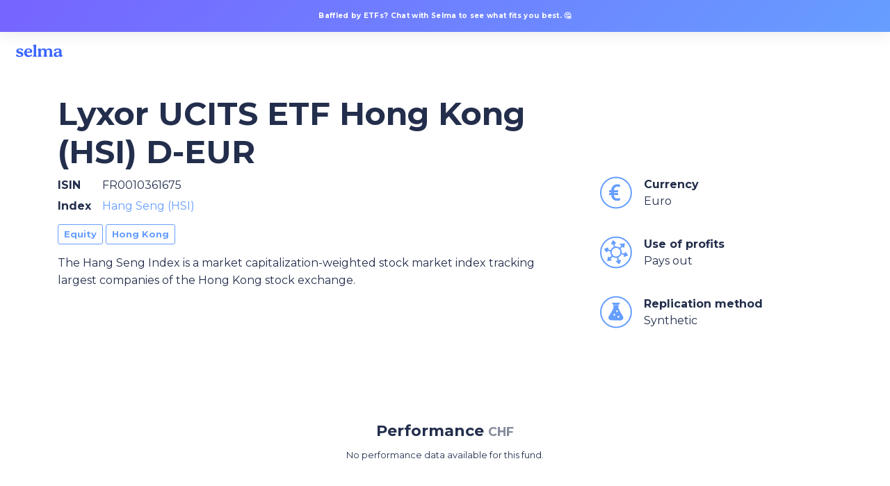

--- FILE ---
content_type: text/html; charset=utf-8
request_url: https://app.selma.com/funds/lyxor-ucits-etf-hong-kong-hsi-d-eur
body_size: 7170
content:
<!DOCTYPE html><html class="no-js" lang="en"><head><meta content="text/html; charset=UTF-8" http-equiv="Content-Type" /><meta content="width=device-width, initial-scale=1.0 maximum-scale=1.0, viewport-fit=cover" name="viewport" /><meta content="en" http-equiv="content-language" /><meta content="none" name="msapplication-config" /><meta content="Selma Finance" name="author" /><meta content="Lyxor UCITS ETF Hong Kong (HSI) D-EUR" name="og:title" /><meta content="Selma Finance" name="og:site_name" /><meta content="https://d1lvf68m8nboct.cloudfront.net/assets/selma-promo-a6862aa9f9dfc93e3722c3d322a4395fef22588ab26f3500b15a8147d619fcb2.png" name="og:image" /><meta content="https://app.selma.com/" name="og:url" /><meta content="Lyxor UCITS ETF Hong Kong (HSI) D-EUR" name="twitter:title" /><meta content="@selmafinance" name="twitter:site" /><meta content="summary_large_image" name="twitter:card" /><meta content="https://d1lvf68m8nboct.cloudfront.net/assets/selma-promo-a6862aa9f9dfc93e3722c3d322a4395fef22588ab26f3500b15a8147d619fcb2.png" name="twitter:image" /><meta content="The Hang Seng Index is a market capitalization-weighted stock market index tracking largest companies of the Hong Kong stock exchange." name="description" /><meta content="The Hang Seng Index is a market capitalization-weighted stock market index tracking largest companies of the Hong Kong stock exchange." name="og:description" /><meta content="The Hang Seng Index is a market capitalization-weighted stock market index tracking largest companies of the Hong Kong stock exchange." name="twitter:description" /><link href="https://app.selma.com/funds/lyxor-ucits-etf-hong-kong-hsi-d-eur" hreflang="en" rel="alternate" /><link href="https://app.selma.com/de/funds/lyxor-ucits-etf-hong-kong-hsi-d-eur" hreflang="de" rel="alternate" /><link href="https://app.selma.com/fr/funds/lyxor-ucits-etf-hong-kong-hsi-d-eur" hreflang="fr" rel="alternate" /><link href="https://app.selma.com/" rel="canonical" /><link href="https://d1lvf68m8nboct.cloudfront.net/assets/icons/favicon-32-5465b7719cdf5adba35e4e7157ddc53dcb7490348b9acfaa61d92885c6b9f44e.png" id="favicon" rel="shortcut icon" sizes="16x16 32x32 48x48" type="image/png" /><link href="https://d1lvf68m8nboct.cloudfront.net/assets/icons/favicon-4b1376318991942642aafb16eeb0b8c2c31855cf999041aa6016e3c9fa980aa9.svg" rel="icon" sizes="256x256 512x512 1024x1024" type="image/png" /><link href="https://d1lvf68m8nboct.cloudfront.net/assets/icons/icon-57-ddebeedcb380fb90ba40af9b464832cc7f350776d6a1c09473cf05d3192aa15c.png" rel="apple-touch-icon-precomposed" /><link href="https://d1lvf68m8nboct.cloudfront.net/assets/icons/icon-72-4b1724e35dfb6bc8e1645dc0d00f304bda0040a487f798c56e8ea095a3a338ba.png" rel="apple-touch-icon-precomposed" sizes="72x72" /><link href="https://d1lvf68m8nboct.cloudfront.net/assets/icons/icon-114-0cb4d17c886c5dd04824a22ced784dfd07c11b781bc0fa86c42739e6b2af6a38.png" rel="apple-touch-icon-precomposed" sizes="114x114" /><link href="https://d1lvf68m8nboct.cloudfront.net/assets/icons/icon-120-4ba390ca9610252e2c8de97fcf8c41ee98e29a5f40144f3006621987a660ae5f.png" rel="apple-touch-icon-precomposed" sizes="120x120" /><link href="https://d1lvf68m8nboct.cloudfront.net/assets/icons/icon-144-21847dfeacddc6af322ffaa05ce3c5139407df63be2ec84c0542b3081d42e495.png" rel="apple-touch-icon-precomposed" sizes="144x144" /><link href="https://d1lvf68m8nboct.cloudfront.net/assets/icons/icon-152-df19dc0b948d5958f1e5024a85a5cb4383ab44b4762332f72f09e8d8ddfb8246.png" rel="apple-touch-icon-precomposed" sizes="152x152" /><link href="https://d1lvf68m8nboct.cloudfront.net/assets/icons/icon-167-b802e30d607bc63551d6479d01017cf81fb4dd423d855acda8c21efada50388b.png" rel="apple-touch-icon-precomposed" sizes="167x167" /><link href="https://d1lvf68m8nboct.cloudfront.net/assets/icons/icon-180-b59333c9378c049afdf04d50e61121d9c17b1a35f5778346b34ba862d4628424.png" rel="apple-touch-icon-precomposed" sizes="180x180" /><title>Lyxor UCITS ETF Hong Kong (HSI) D-EUR | Selma Finance</title><meta name="csrf-param" content="authenticity_token" />
<meta name="csrf-token" content="F3fWEtxfABRVuDl2WcEqKZySl80ifX9bjMeHb-TsMHRyMPhguue264VoDekG-_cLQwnSqX0LVvJxk4BL6a30eg" /><meta name="csp-nonce" content="471361a422881a2926027d908ffdaad5" /><link rel="stylesheet" crossorigin="anonymous" href="https://d1lvf68m8nboct.cloudfront.net/assets/application-48dc039d4f7805b95a7f02aa5be3e2adfcc1a71df21099ec289e889292ccc429.css" media="all" integrity="sha256-LxQtrEQtOARZwXMhBGTqdjj8pWoEv7nSpnxdFd+b2RY=" /><script src="https://d1lvf68m8nboct.cloudfront.net/assets/application-27a12113cce48a7f62c13739be85bb40fa91830e050dd4c35e7fe6f1e3f41a7a.js" crossorigin="anonymous" defer="defer" integrity="sha256-DpyS2zlLwq9PEog1ymDSJ0s8JUwhsf3FwMlfoP/Yp3I=" nonce="471361a422881a2926027d908ffdaad5"></script><script src="https://d1lvf68m8nboct.cloudfront.net/assets/front-f95a83e5b48049dacfebc5de8696ebd1df6b96b7c5ed9b6eb8b3980ef8c99809.js" defer="defer" nonce="471361a422881a2926027d908ffdaad5"></script><script src="https://d1lvf68m8nboct.cloudfront.net/assets/funds-58afa78b9a34d52e681150bf7ced870c4b972e7e25f107fe72d6e064539294dc.js" crossorigin="anonymous" defer="defer" integrity="sha256-1XZ1PNt36rZ734wJ93uhS6bpy5JNDqTDwRNdKpqHyig=" nonce="471361a422881a2926027d908ffdaad5"></script><link rel="stylesheet" crossorigin="anonymous" href="https://d1lvf68m8nboct.cloudfront.net/assets/funds-b3c1561d82fec98b30cf13e4dcfe4b742021f2830e34402ac98ae6d146a5ed1a.css" media="all" integrity="sha256-o+qSpntAblpuHhcQ/IpCtC/kpeJJnDqhixehUe7jVVY=" /><script type="application/ld+json">{"@context":"http://schema.org","@type":"BreadcrumbList","itemListElement":[{"@type":"ListItem","position":0,"item":{"name":"Equity"}},{"@type":"ListItem","position":1,"item":{"name":"Hong Kong"}}]}</script></head><body class="front"><a class="callout flash-callout hide-for-small-only promotion" data-closable="slide-out-top" href="/signup">Baffled by ETFs? Chat with Selma to see what fits you best. 🤔</a><div class="page-container"><div class="top-bar" id="top-bar"><div class="top-bar-right"><script nonce="471361a422881a2926027d908ffdaad5" type="application/json" id="js-react-on-rails-context">{"railsEnv":"production","inMailer":false,"i18nLocale":"en","i18nDefaultLocale":"en","rorVersion":"11.3.0","rorPro":false,"href":"https://app.selma.com/funds/lyxor-ucits-etf-hong-kong-hsi-d-eur","location":"/funds/lyxor-ucits-etf-hong-kong-hsi-d-eur","scheme":"https","host":"app.selma.com","port":null,"pathname":"/funds/lyxor-ucits-etf-hong-kong-hsi-d-eur","search":null,"httpAcceptLanguage":null,"bugsnagApiKey":"ebd6f81f9813eafafe8ea049bc828883","intercomAppId":"q7z767vu","segmentApiKey":"V1QzpLBWkKFY9zaH3m32Ea46AlI46pB9","accountOpeningDelayed":false,"preview":false,"availableLocales":[{"key":"en","label":"English"},{"key":"de","label":"Deutsch"},{"key":"fr","label":"Français"}],"hiddenLocales":[],"pricingTiers":[{"amount":{"begin":0,"end":50000},"price":0.68},{"amount":{"begin":50000,"end":150000},"price":0.55},{"amount":{"begin":150000,"end":500000},"price":0.47},{"amount":{"begin":500000,"end":"Infinity"},"price":0.42}],"globalAverageExpenseRatio":0.23,"googlePlayUrl":"https://play.google.com/store/apps/details?id=com.selma.app","appStoreUrl":"https://apps.apple.com/app/selma-investment-assistant/id1530353773","serverSide":false}</script>
<div id="DropDownComponent-react-component-3b5b7a65-f240-4a5b-9829-3362431f18c2"></div>
      <script nonce="471361a422881a2926027d908ffdaad5" type="application/json" class="js-react-on-rails-component" data-component-name="DropDownComponent" data-dom-id="DropDownComponent-react-component-3b5b7a65-f240-4a5b-9829-3362431f18c2">{"id":"lang","testId":"language-selector-dropdown","label":"Language selector","options":[{"key":"en","label":"English","href":"/funds/lyxor-ucits-etf-hong-kong-hsi-d-eur"},{"key":"de","label":"Deutsch","href":"/de/funds/lyxor-ucits-etf-hong-kong-hsi-d-eur"},{"key":"fr","label":"Français","href":"/fr/funds/lyxor-ucits-etf-hong-kong-hsi-d-eur"}],"selectedOption":{"key":"en","label":"English"}}</script>
      
</div><div class="top-bar-left"><ul class="menu top-level-menu"><li><a class="top-bar-icon show-for-small-only" href="https://www.selma.com/" title="Selma Finance"><svg xmlns="http://www.w3.org/2000/svg" width="48" height="48" viewBox="0 0 48 48" fill="none">
<g clip-path="url(#clip0_5367_312)">
<path d="M24.1411 42C34.0822 42 42.1411 33.9411 42.1411 24C42.1411 14.0589 34.0822 6 24.1411 6C14.2 6 6.14111 14.0589 6.14111 24C6.14111 33.9411 14.2 42 24.1411 42Z" fill="currentColor"></path>
<path d="M15.5912 29.9747C15.5912 28.8413 16.5165 27.933 17.7517 27.933C18.693 27.933 19.2313 28.5285 19.8551 29.2184C20.7141 30.1685 21.7352 31.2979 24.1938 31.2979C26.6234 31.2979 27.8193 30.277 27.8193 29.068C27.8193 27.5182 25.9295 26.9137 23.6919 26.3091C23.5518 26.2704 23.4102 26.2316 23.2674 26.1925C20.0675 25.3158 16.2851 24.2794 16.2851 20.2981C16.2851 16.7821 19.448 14.25 24.7336 14.25C28.6297 14.25 32.0632 15.459 32.0632 17.6519C32.0632 18.8239 31.1379 19.4669 30.0962 19.4669C29.1825 19.4669 28.6624 18.9478 28.0702 18.3569C27.2877 17.576 26.3795 16.6695 24.2709 16.6695C22.3418 16.6695 21.1081 17.6148 21.1081 18.7868C21.1081 20.4876 23.2642 21.0449 25.7497 21.6873C25.8605 21.716 25.9718 21.7448 26.0837 21.7738C29.2088 22.605 32.7178 23.6644 32.7178 27.4071C32.7178 31.1497 29.4779 33.7204 23.5377 33.7204C19.3724 33.7204 15.5912 32.2076 15.5912 29.9777V29.9747Z" fill="#DAEEFD"></path>
</g>
<defs>
<clipPath id="clip0_5367_312">
<rect width="36" height="36" fill="white" transform="translate(6 6)"></rect>
</clipPath>
</defs>
</svg></a><a class="top-bar-logo top-bar-icon show-for-medium" href="https://www.selma.com/" title="Selma Finance"><svg xmlns="http://www.w3.org/2000/svg" width="105" height="48" viewBox="0 0 105 48" fill="none">
<path d="M43.3449 31.1342C43.3449 31.5901 43.6821 31.8548 44.2105 31.8548L44.2076 31.8538H48.1249C48.6778 31.8538 49.0141 31.5892 49.0141 31.1088C49.0141 30.8686 48.918 30.6765 48.6298 30.3883L48.3416 30.0755C48.0053 29.7393 47.8848 29.3315 47.8848 28.4178V14.8877C47.8848 14.3357 47.525 14.071 47.0682 14.071C46.876 14.071 46.6358 14.1191 46.4437 14.1671L44.089 14.6955C43.6566 14.7925 43.3439 15.0807 43.3439 15.465C43.3439 15.7288 43.44 15.8974 43.7047 16.1856L44.0174 16.5218C44.3536 16.8581 44.4742 17.2913 44.4742 18.108V28.4188C44.4742 29.3559 44.3536 29.7157 44.0174 30.0765L43.7292 30.3892C43.441 30.6774 43.3449 30.8696 43.3449 31.1342Z" fill="currentColor"></path>
<path fill-rule="evenodd" clip-rule="evenodd" d="M42.2617 29.1384C42.2617 29.5227 42.0215 29.9069 41.5167 30.3638C40.3148 31.5411 38.5846 32.094 36.8544 32.094C33.1057 32.094 30.7265 29.6187 30.7265 26.0377C30.7265 22.2645 33.4419 19.7176 37.071 19.7176C40.1952 19.7176 42.2862 21.544 42.2862 24.1398C42.2862 25.2936 41.7098 25.9181 40.7481 25.9181H34.2359C34.4526 28.3453 35.726 29.8834 38.0327 29.8834C39.2345 29.8834 40.1472 29.4511 40.8687 28.8737C40.889 28.8602 40.9092 28.8466 40.9293 28.8331C41.1943 28.6554 41.4419 28.4894 41.7098 28.4894C42.046 28.4894 42.2627 28.7541 42.2627 29.1384H42.2617ZM34.2595 24.428H37.9846C38.513 24.428 39.162 24.2839 39.162 23.4183C39.162 22.289 38.513 21.1832 36.9749 21.1832C35.4368 21.1832 34.4516 22.4086 34.2595 24.4271V24.428Z" fill="currentColor"></path>
<path d="M19 29.7157C19 28.9952 19.5764 28.4178 20.346 28.4178C20.9324 28.4178 21.2677 28.7963 21.6564 29.2349C22.1915 29.8389 22.8276 30.5568 24.3593 30.5568C25.8729 30.5568 26.618 29.9079 26.618 29.1393C26.618 28.1541 25.4406 27.7698 24.0466 27.3855C23.9593 27.3609 23.8711 27.3362 23.7822 27.3114C21.7887 26.754 19.4323 26.0952 19.4323 23.5643C19.4323 21.3292 21.4027 19.7195 24.6956 19.7195C27.1228 19.7195 29.2618 20.4881 29.2618 21.8821C29.2618 22.6271 28.6854 23.0359 28.0364 23.0359C27.4672 23.0359 27.1432 22.7059 26.7743 22.3303C26.2868 21.8338 25.7209 21.2576 24.4074 21.2576C23.2055 21.2576 22.4369 21.8585 22.4369 22.6036C22.4369 23.6847 23.7802 24.039 25.3286 24.4474C25.3976 24.4656 25.467 24.4839 25.5367 24.5024C27.4836 25.0308 29.6697 25.7043 29.6697 28.0835C29.6697 30.4627 27.6512 32.0968 23.9505 32.0968C21.3557 32.0968 19 31.1352 19 29.7176V29.7157Z" fill="currentColor"></path>
<path d="M51.1069 31.8548C50.5786 31.8548 50.2423 31.5901 50.2423 31.1342C50.2423 30.798 50.4344 30.5813 50.6266 30.3892L50.9148 30.0765C51.2511 29.7157 51.3716 29.3795 51.3716 28.4188V23.7564C51.3716 22.9634 51.2511 22.5311 50.9148 22.1948L50.6021 21.8821C50.5927 21.8717 50.5835 21.8615 50.5744 21.8514C50.3733 21.6291 50.2414 21.4833 50.2414 21.1616C50.2414 20.7773 50.5296 20.489 50.9864 20.3685L53.2695 19.8156C53.4861 19.7431 53.6538 19.7195 53.7979 19.7195C54.3028 19.7195 54.591 20.0322 54.591 20.5361V21.8576H54.6635C55.5046 20.5361 57.1388 19.7186 58.7729 19.7186C60.6237 19.7186 61.8011 20.6077 62.4501 21.9292H62.5226C63.5558 20.4636 65.0459 19.7186 66.8006 19.7186C69.2994 19.7186 71.0061 21.2086 71.0061 24.2848V28.4178C71.0061 29.3315 71.1267 29.7638 71.463 30.0755L71.7757 30.3883C71.7853 30.3979 71.7951 30.4076 71.805 30.4175C71.9683 30.5794 72.16 30.7696 72.16 31.1088C72.16 31.5892 71.8237 31.8538 71.2708 31.8538H67.4496C66.8967 31.8538 66.5604 31.5892 66.5604 31.1088C66.5604 30.7481 66.7526 30.5324 66.9212 30.3883L67.1614 30.1236C67.4741 29.8109 67.6182 29.4991 67.6182 28.4659V24.429C67.6182 22.5781 66.8976 21.689 65.5517 21.689C64.0616 21.689 62.8843 22.9144 62.8843 23.8996V28.4659C62.8843 29.4511 63.0284 29.7873 63.3646 30.1236L63.6048 30.3883C63.7489 30.5324 63.9411 30.749 63.9411 31.1088C63.9411 31.5892 63.6048 31.8538 63.0519 31.8538H59.3268C58.7739 31.8538 58.4376 31.5892 58.4376 31.1088C58.4376 30.7245 58.6298 30.5324 58.7984 30.3883L59.0386 30.1236C59.3513 29.7873 59.4954 29.4746 59.4954 28.4659V24.429C59.4954 22.6026 58.7748 21.689 57.4289 21.689C55.9388 21.689 54.785 22.9144 54.785 23.8996V28.4659C54.785 29.4511 54.9056 29.7873 55.2418 30.1236L55.482 30.3883C55.6261 30.5324 55.8183 30.749 55.8183 31.1088C55.8183 31.5892 55.482 31.8538 54.9291 31.8538H51.1079L51.1069 31.8548Z" fill="currentColor"></path>
<path fill-rule="evenodd" clip-rule="evenodd" d="M85.4211 29.7009C85.0201 29.5252 84.558 29.3227 84.558 28.4659L84.5589 28.4649V24.0673C84.5589 21.2557 82.7326 19.7176 79.1516 19.7176C76.3165 19.7176 73.8648 20.7989 73.8648 22.3851C73.8648 23.1781 74.4412 23.6585 75.2823 23.6585C76.1284 23.6585 76.4228 23.1531 76.7388 22.6105C77.1049 21.982 77.5 21.3038 78.8153 21.3038C80.2328 21.3038 81.17 22.2654 81.17 23.9957V24.476C75.2107 24.6927 73.2158 26.3268 73.2158 28.7296C73.2158 30.8441 74.7539 32.094 77.1566 32.094C79.0319 32.094 80.425 31.1333 81.3866 30.0755H81.4582V30.8451C81.4582 31.6381 81.8425 32.0705 82.5395 32.0705C83.2365 32.0705 84.4139 31.6862 85.1834 31.2774C85.7353 30.9647 86 30.7245 86 30.3402C86 29.9544 85.7285 29.8355 85.4211 29.7009ZM81.1691 25.871V27.9375H81.17C81.17 29.0668 79.9201 30.1245 78.5261 30.1245C77.3968 30.1245 76.6273 29.5001 76.6273 28.3462C76.6273 26.7601 78.3095 26.0396 81.1691 25.871Z" fill="currentColor"></path>
</svg></a></li></ul></div></div><div class="content-container"><section><div class="row large-11 large-centered medium-12 columns"><div class="small-12 large-8 column"><h1 class="fund-name">Lyxor UCITS ETF Hong Kong (HSI) D-EUR</h1> </div></div><div class="row large-11 large-centered medium-12 columns"><div class="small-12 medium-8 columns"><dl class="fund-info"><dt>ISIN</dt><dd>FR0010361675</dd><dt>Index</dt><dd><a href="/indices/105">Hang Seng (HSI)</a></dd></dl><p><span class="fund-tag">Equity</span> <span class="fund-tag">Hong Kong</span> </p><p>The Hang Seng Index is a market capitalization-weighted stock market index tracking largest companies of the Hong Kong stock exchange.</p></div><div class="small-12 medium-4 columns"><div class="media-object"><div class="media-object-section middle text-center"><div class="stat selma-badge"><svg xmlns="http://www.w3.org/2000/svg" width="48" height="48" viewBox="0 0 48 48"><circle cx="23.957" cy="23.479" r="21.957"></circle><path d="M29.369 31.261a.494.494 0 0 0-.425-.052c-.932.311-1.962.462-3.15.462-1.733 0-2.777-.354-3.491-1.185-.793-.923-1.188-1.984-1.285-3.486H26.5a.5.5 0 0 0 .5-.5v-2a.5.5 0 0 0-.5-.5H21v-1h5.5a.5.5 0 0 0 .5-.5v-2a.5.5 0 0 0-.5-.5h-5.461c.116-1.633.548-2.888 1.286-3.736.838-.963 2-1.452 3.455-1.452 1.154 0 2.191.153 3.17.468a.5.5 0 0 0 .65-.415l.304-2.466a.5.5 0 0 0-.385-.548c-1.445-.33-2.678-.491-3.77-.491-2.448 0-4.594.857-6.205 2.48-1.512 1.523-2.273 3.437-2.437 6.161H14.5a.5.5 0 0 0-.5.5V23h3v1h-2.5a.5.5 0 0 0-.5.5V27h3.111c.158 1.958.921 4.421 2.368 5.909 1.479 1.521 3.534 2.26 6.285 2.26 1.129 0 2.324-.169 3.764-.531a.501.501 0 0 0 .375-.546l-.304-2.469a.502.502 0 0 0-.23-.362z"></path></svg></div></div><div class="media-object-section"><strong>Currency</strong><br />Euro</div></div><div class="media-object"><div class="media-object-section middle text-center"><div class="stat selma-badge"><svg xmlns="http://www.w3.org/2000/svg" width="48" height="48" viewBox="0 0 48 48"><circle cx="23.957" cy="23.479" r="21.957"></circle><path style="fill:none;stroke:#649cff;stroke-width:2;stroke-miterlimit:10" d="M31.252 23.25c0-3.999-3.254-7.252-7.252-7.252-3.999 0-7.252 3.253-7.252 7.252 0 3.998 3.253 7.252 7.252 7.252 3.998 0 7.252-3.254 7.252-7.252z"></path><path d="M29.717 34.303l-1.572.379-1.174-4.676a1.001 1.001 0 0 0-1.94.488l1.169 4.655-1.348.325a.999.999 0 0 0-.41 1.736l3.271 2.756a1.008 1.008 0 0 0 .884.205c.312-.077.566-.298.688-.595l1.594-3.927a.998.998 0 0 0-1.162-1.346zM40.783 26.836l-2.604-3.343a1.002 1.002 0 0 0-1.748.331l-.458 1.551-4.635-1.321a1 1 0 0 0-.548 1.924l4.617 1.315-.394 1.329a.996.996 0 0 0 1.3 1.224l4.021-1.457a.997.997 0 0 0 .449-1.553zM29.062 19.016c.25 0 .502-.094.695-.282l3.447-3.34.955 1.005a.998.998 0 0 0 1.012.269 1 1 0 0 0 .697-.782l.751-4.212a1.001 1.001 0 0 0-1.122-1.166l-4.197.584a.998.998 0 1 0-.587 1.679l1.114 1.173-3.46 3.353a1 1 0 0 0 .695 1.719zM18.047 12.224a.985.985 0 0 0 .234-.028l1.574-.379 1.174 4.674a1 1 0 1 0 1.94-.487L21.8 11.349l1.348-.325a1 1 0 0 0 .41-1.737l-3.272-2.756a1.005 1.005 0 0 0-1.573.39l-1.594 3.928a.998.998 0 0 0 .928 1.375zM12.027 21.123l4.635 1.321a1 1 0 0 0 .547-1.924l-4.616-1.315.393-1.33a1 1 0 0 0-1.299-1.223l-4.022 1.456a1 1 0 0 0-.449 1.555l2.604 3.344a1.001 1.001 0 0 0 1.748-.331l.459-1.553zM18.242 27.766l-3.447 3.34-.956-1.006a.996.996 0 0 0-1.012-.268.997.997 0 0 0-.697.781l-.751 4.211a1 1 0 0 0 1.122 1.166l4.199-.584a1 1 0 0 0 .587-1.679l-1.115-1.173 3.461-3.354a1 1 0 1 0-1.391-1.434z"></path></svg></div></div><div class="media-object-section"><strong>Use of profits</strong><br />Pays out</div></div><div class="media-object"><div class="media-object-section middle text-center"><div class="stat selma-badge"><svg xmlns="http://www.w3.org/2000/svg" width="48" height="48" viewBox="0 0 48 48"><circle cx="23.957" cy="23.479" r="21.957"></circle><path d="M28.929 10.517l-10.225-.036s.554 1.002 1.158 2.004l7.912.027c.605-.997 1.155-1.995 1.155-1.995z" stroke="#649cff" stroke-linecap="round" stroke-linejoin="round"></path><path d="M33.146 30.121c-1.332-2.147-6.389-11.478-6.919-13.086-.108-.781.345-2.526.901-2.524l-6.63-.023c.547.002.974 1.698.861 2.467-.542 1.605-5.663 11.025-7.01 13.164-1.079 2.139-.402 3.346 2.066 4.354l14.633.051c2.477-.991 3.163-2.256 2.098-4.403zm-11.587-.469a2.27 2.27 0 1 1 .016-4.541 2.272 2.272 0 0 1-.016 4.541zm5.882 2.86a2.272 2.272 0 0 1-2.265-2.281 2.272 2.272 0 1 1 4.546.015 2.272 2.272 0 0 1-2.281 2.266zm-2.025-8.044a2.193 2.193 0 1 1 .016-4.386 2.193 2.193 0 0 1-.016 4.386z" stroke="#649cff" stroke-width="1.777" stroke-linecap="round" stroke-linejoin="round"></path></svg></div></div><div class="media-object-section"><strong>Replication method</strong><br />Synthetic</div></div></div></div></section><div class="light-blue-group"></div><section><div class="row large-11 large-centered medium-12 columns heading-row"><h2>Performance <small>CHF</small></h2></div><div class="row large-11 large-centered medium-12 small-collapse medium-uncollapse"><div class="small-12 columns text-center"><p><small>No performance data available for this fund.</small></p></div></div></section><section><div class="row large-11 large-centered medium-12 heading-row"><h2>Stock Exchange Listings</h2></div><div class="row large-11 large-centered medium-12 columns small-collapse medium-uncollapse"><div class="small-12 column small-contain"><table class="selma-table textual-table"><colgroup><col /><col class="narrow" /><col class="narrow" /><col class="narrow" /><col class="narrow" /></colgroup><tr><th>Exchange</th><th>Currency</th><th>Ticker</th><th>Bloomberg</th><th>Reuters</th></tr><tr><td>Borsa Italiana</td><td>EUR</td><td>HK</td><td>HK IMINHSI</td><td>HK.MI</td></tr><tr><td>Stuttgart Stock Exchange</td><td>EUR</td><td>LYME</td><td></td><td></td></tr><tr><td>XETRA</td><td>EUR</td><td>LYME</td><td>LYXHSI GYINHSI</td><td>LYXHSI.DE</td></tr><tr><td>Euronext Paris</td><td>EUR</td><td>HSI</td><td>HSI FPINHSI</td><td>HK.PA</td></tr></table></div></div></section></div></div></body></html>

--- FILE ---
content_type: text/css
request_url: https://d1lvf68m8nboct.cloudfront.net/assets/funds-b3c1561d82fec98b30cf13e4dcfe4b742021f2830e34402ac98ae6d146a5ed1a.css
body_size: 2199
content:
.nvd3 .nv-axis{pointer-events:none;opacity:1}.nvd3 .nv-axis path{fill:none;stroke:#000;stroke-opacity:.75;shape-rendering:crispEdges}.nvd3 .nv-axis path.domain{stroke-opacity:.75}.nvd3 .nv-axis.nv-x path.domain{stroke-opacity:0}.nvd3 .nv-axis line{fill:none;stroke:#e5e5e5;shape-rendering:crispEdges}.nvd3 .nv-axis .zero line,.nvd3 .nv-axis line.zero{stroke-opacity:.75}.nvd3 .nv-axis .nv-axisMaxMin text{font-weight:bold}.nvd3 .x .nv-axis .nv-axisMaxMin text,.nvd3 .x2 .nv-axis .nv-axisMaxMin text,.nvd3 .x3 .nv-axis .nv-axisMaxMin text{text-anchor:middle}.nvd3 .nv-axis.nv-disabled{opacity:0}.nvd3 .nv-bars rect{fill-opacity:.75;transition:fill-opacity 250ms linear}.nvd3 .nv-bars rect.hover{fill-opacity:1}.nvd3 .nv-bars .hover rect{fill:lightblue}.nvd3 .nv-bars text{fill:rgba(0,0,0,0)}.nvd3 .nv-bars .hover text{fill:black}.nvd3 .nv-multibar .nv-groups rect,.nvd3 .nv-multibarHorizontal .nv-groups rect,.nvd3 .nv-discretebar .nv-groups rect{stroke-opacity:0;transition:fill-opacity 250ms linear}.nvd3 .nv-multibar .nv-groups rect:hover,.nvd3 .nv-multibarHorizontal .nv-groups rect:hover,.nvd3 .nv-candlestickBar .nv-ticks rect:hover,.nvd3 .nv-discretebar .nv-groups rect:hover{fill-opacity:1}.nvd3 .nv-discretebar .nv-groups text,.nvd3 .nv-multibarHorizontal .nv-groups text{font-weight:bold;fill:black;stroke:rgba(0,0,0,0)}.nvd3 .nv-boxplot circle{fill-opacity:0.5}.nvd3 .nv-boxplot circle:hover{fill-opacity:1}.nvd3 .nv-boxplot rect:hover{fill-opacity:1}.nvd3 line.nv-boxplot-median{stroke:black}.nv-boxplot-tick:hover{stroke-width:2.5px}.nvd3.nv-bullet{font:10px sans-serif}.nvd3.nv-bullet .nv-measure{fill-opacity:.8}.nvd3.nv-bullet .nv-measure:hover{fill-opacity:1}.nvd3.nv-bullet .nv-marker{stroke:#000;stroke-width:2px}.nvd3.nv-bullet .nv-markerTriangle{stroke:#000;fill:#fff;stroke-width:1.5px}.nvd3.nv-bullet .nv-markerLine{stroke:#000;stroke-width:1.5px}.nvd3.nv-bullet .nv-tick line{stroke:#666;stroke-width:.5px}.nvd3.nv-bullet .nv-range.nv-s0{fill:#eee}.nvd3.nv-bullet .nv-range.nv-s1{fill:#ddd}.nvd3.nv-bullet .nv-range.nv-s2{fill:#ccc}.nvd3.nv-bullet .nv-title{font-size:14px;font-weight:bold}.nvd3.nv-bullet .nv-subtitle{fill:#999}.nvd3.nv-bullet .nv-range{fill:#bababa;fill-opacity:.4}.nvd3.nv-bullet .nv-range:hover{fill-opacity:.7}.nvd3.nv-candlestickBar .nv-ticks .nv-tick{stroke-width:1px}.nvd3.nv-candlestickBar .nv-ticks .nv-tick.hover{stroke-width:2px}.nvd3.nv-candlestickBar .nv-ticks .nv-tick.positive rect{stroke:#2ca02c;fill:#2ca02c}.nvd3.nv-candlestickBar .nv-ticks .nv-tick.negative rect{stroke:#d62728;fill:#d62728}.with-transitions .nv-candlestickBar .nv-ticks .nv-tick{transition:stroke-width 250ms linear, stroke-opacity 250ms linear}.nvd3.nv-candlestickBar .nv-ticks line{stroke:#333}.nv-force-node{stroke:#fff;stroke-width:1.5px}.nv-force-link{stroke:#999;stroke-opacity:.6}.nv-force-node text{stroke-width:0px}.nvd3 .nv-check-box .nv-box{fill-opacity:0;stroke-width:2}.nvd3 .nv-check-box .nv-check{fill-opacity:0;stroke-width:4}.nvd3 .nv-series.nv-disabled .nv-check-box .nv-check{fill-opacity:0;stroke-opacity:0}.nvd3 .nv-controlsWrap .nv-legend .nv-check-box .nv-check{opacity:0}.nvd3.nv-linePlusBar .nv-bar rect{fill-opacity:.75}.nvd3.nv-linePlusBar .nv-bar rect:hover{fill-opacity:1}.nvd3 .nv-groups path.nv-line{fill:none}.nvd3 .nv-groups path.nv-area{stroke:none}.nvd3.nv-line .nvd3.nv-scatter .nv-groups .nv-point{fill-opacity:0;stroke-opacity:0}.nvd3.nv-scatter.nv-single-point .nv-groups .nv-point{fill-opacity:.5 !important;stroke-opacity:.5 !important}.with-transitions .nvd3 .nv-groups .nv-point{transition:stroke-width 250ms linear, stroke-opacity 250ms linear}.nvd3.nv-scatter .nv-groups .nv-point.hover,.nvd3 .nv-groups .nv-point.hover{stroke-width:7px;fill-opacity:.95 !important;stroke-opacity:.95 !important}.nvd3 .nv-point-paths path{stroke:#aaa;stroke-opacity:0;fill:#eee;fill-opacity:0}.nvd3 .nv-indexLine{cursor:ew-resize}svg.nvd3-svg{-webkit-user-select:none;-moz-user-select:none;user-select:none;display:block;width:100%;height:100%}.nvtooltip.with-3d-shadow,.with-3d-shadow .nvtooltip{box-shadow:0 5px 10px rgba(0,0,0,0.2);border-radius:5px}.nvd3 text{font:normal 12px Arial, sans-serif}.nvd3 .title{font:bold 14px Arial, sans-serif}.nvd3 .nv-background{fill:white;fill-opacity:0}.nvd3.nv-noData{font-size:18px;font-weight:bold}.nv-brush .extent{fill-opacity:.125;shape-rendering:crispEdges}.nv-brush .resize path{fill:#eee;stroke:#666}.nvd3 .nv-legend .nv-series{cursor:pointer}.nvd3 .nv-legend .nv-disabled circle{fill-opacity:0}.nvd3 .nv-brush .extent{fill-opacity:0 !important}.nvd3 .nv-brushBackground rect{stroke:#000;stroke-width:.4;fill:#fff;fill-opacity:.7}@media print{.nvd3 text{stroke-width:0;fill-opacity:1}}.nvd3.nv-ohlcBar .nv-ticks .nv-tick{stroke-width:1px}.nvd3.nv-ohlcBar .nv-ticks .nv-tick.hover{stroke-width:2px}.nvd3.nv-ohlcBar .nv-ticks .nv-tick.positive{stroke:#2ca02c}.nvd3.nv-ohlcBar .nv-ticks .nv-tick.negative{stroke:#d62728}.nvd3 .background path{fill:none;stroke:#EEE;stroke-opacity:.4;shape-rendering:crispEdges}.nvd3 .foreground path{fill:none;stroke-opacity:.7}.nvd3 .nv-parallelCoordinates-brush .extent{fill:#fff;fill-opacity:.6;stroke:gray;shape-rendering:crispEdges}.nvd3 .nv-parallelCoordinates .hover{fill-opacity:1;stroke-width:3px}.nvd3 .missingValuesline line{fill:none;stroke:black;stroke-width:1;stroke-opacity:1;stroke-dasharray:5, 5}.nvd3.nv-pie path{stroke-opacity:0;transition:fill-opacity 250ms linear, stroke-width 250ms linear, stroke-opacity 250ms linear}.nvd3.nv-pie .nv-pie-title{font-size:24px;fill:rgba(19,196,249,0.59)}.nvd3.nv-pie .nv-slice text{stroke:#000;stroke-width:0}.nvd3.nv-pie path{stroke:#fff;stroke-width:1px;stroke-opacity:1}.nvd3.nv-pie path{fill-opacity:.7}.nvd3.nv-pie .hover path{fill-opacity:1}.nvd3.nv-pie .nv-label{pointer-events:none}.nvd3.nv-pie .nv-label rect{fill-opacity:0;stroke-opacity:0}.nvd3 .nv-groups .nv-point.hover{stroke-width:20px;stroke-opacity:.5}.nvd3 .nv-scatter .nv-point.hover{fill-opacity:1}.nv-noninteractive{pointer-events:none}.nv-distx,.nv-disty{pointer-events:none}.nvd3.nv-sparkline path{fill:none}.nvd3.nv-sparklineplus g.nv-hoverValue{pointer-events:none}.nvd3.nv-sparklineplus .nv-hoverValue line{stroke:#333;stroke-width:1.5px}.nvd3.nv-sparklineplus,.nvd3.nv-sparklineplus g{pointer-events:all}.nvd3 .nv-hoverArea{fill-opacity:0;stroke-opacity:0}.nvd3.nv-sparklineplus .nv-xValue,.nvd3.nv-sparklineplus .nv-yValue{stroke-width:0;font-size:.9em;font-weight:normal}.nvd3.nv-sparklineplus .nv-yValue{stroke:#f66}.nvd3.nv-sparklineplus .nv-maxValue{stroke:#2ca02c;fill:#2ca02c}.nvd3.nv-sparklineplus .nv-minValue{stroke:#d62728;fill:#d62728}.nvd3.nv-sparklineplus .nv-currentValue{font-weight:bold;font-size:1.1em}.nvd3.nv-stackedarea path.nv-area{fill-opacity:.7;stroke-opacity:0;transition:fill-opacity 250ms linear, stroke-opacity 250ms linear}.nvd3.nv-stackedarea path.nv-area.hover{fill-opacity:.9}.nvd3.nv-stackedarea .nv-groups .nv-point{stroke-opacity:0;fill-opacity:0}.nvtooltip{position:absolute;background-color:white;color:black;padding:1px;border:1px solid rgba(0,0,0,0.2);z-index:10000;display:block;font-family:Arial, sans-serif;font-size:13px;text-align:left;pointer-events:none;white-space:nowrap;-webkit-user-select:none;-moz-user-select:none;user-select:none}.nvtooltip{background:rgba(255,255,255,0.8);border:1px solid rgba(0,0,0,0.5);border-radius:4px}.nvtooltip.with-transitions,.with-transitions .nvtooltip{transition:opacity 50ms linear;transition-delay:200ms}.nvtooltip.x-nvtooltip,.nvtooltip.y-nvtooltip{padding:8px}.nvtooltip h3{margin:0;padding:4px 14px;line-height:18px;font-weight:normal;background-color:rgba(247,247,247,0.75);color:black;text-align:center;border-bottom:1px solid #ebebeb;border-radius:5px 5px 0 0}.nvtooltip p{margin:0;padding:5px 14px;text-align:center}.nvtooltip span{display:inline-block;margin:2px 0}.nvtooltip table{margin:6px;border-spacing:0}.nvtooltip table td{padding:2px 9px 2px 0;vertical-align:middle}.nvtooltip table td.key{font-weight:normal}.nvtooltip table td.key.total{font-weight:bold}.nvtooltip table td.value{text-align:right;font-weight:bold}.nvtooltip table td.percent{color:darkgray}.nvtooltip table tr.highlight td{padding:1px 9px 1px 0;border-bottom-style:solid;border-bottom-width:1px;border-top-style:solid;border-top-width:1px}.nvtooltip table td.legend-color-guide div{width:8px;height:8px;vertical-align:middle}.nvtooltip table td.legend-color-guide div{width:12px;height:12px;border:1px solid #999}.nvtooltip .footer{padding:3px;text-align:center}.nvtooltip-pending-removal{pointer-events:none;display:none}.nvd3 .nv-interactiveGuideLine{pointer-events:none}.nvd3 line.nv-guideline{stroke:#ccc}dl.fund-info{clear:both}dl.fund-info dd,dl.fund-info dt{margin-bottom:0.3rem}dl.fund-info dt{width:4rem;float:left;clear:both}.fund-tag{border:1px solid #669eff;color:#669eff;font-weight:bold;font-size:13px;padding:0.33333rem 0.5rem;border-radius:3px}.fund-stat-row{position:relative;z-index:0}.fund-stat{text-align:center}.selma-badge{width:2rem;margin-left:1rem;text-align:center;color:#669eff}.selma-badge svg{height:48px}.selma-badge svg path{fill:#669eff}.selma-badge svg circle{fill:#ffffff;stroke:#669eff;stroke-width:2;stroke-miterlimit:10}.price-chart{margin:0;position:relative}.price-chart svg{width:100%;height:20rem !important}.price-chart .spinner{position:absolute;top:4rem;left:50%;margin-left:-1.5rem}.nvd3 text{font:normal 0.75rem Montserrat, Roboto, "Helvetica Neue", Helvetica, Arial, sans-serif;fill:#232E4C}.nvd3 .nv-group{fill:#a4ccff !important;stroke:#669eff !important}.nvd3 .nv-axis path{stroke:rgba(35,46,76,0.55)}.nvtooltip{color:#232E4C;font-family:Montserrat, Roboto, "Helvetica Neue", Helvetica, Arial, sans-serif;font-size:13px;border:1px solid rgba(119,138,165,0.5)}.nvtooltip table{box-sizing:border-box}.nvtooltip td{border:0}.nvtooltip td.legend-color-guide div{background-color:#669eff !important;border:0}


--- FILE ---
content_type: text/javascript
request_url: https://d1lvf68m8nboct.cloudfront.net/assets/application-27a12113cce48a7f62c13739be85bb40fa91830e050dd4c35e7fe6f1e3f41a7a.js
body_size: 48807
content:
!function(e,t){"use strict";"object"==typeof module&&"object"==typeof module.exports?module.exports=e.document?t(e,!0):function(e){if(!e.document)throw new Error("jQuery requires a window with a document");return t(e)}:t(e)}("undefined"!=typeof window?window:this,function(e,t){"use strict";function n(e,t,n){var r,i,o=(n=n||xe).createElement("script");if(o.text=e,t)for(r in we)(i=t[r]||t.getAttribute&&t.getAttribute(r))&&o.setAttribute(r,i);n.head.appendChild(o).parentNode.removeChild(o)}function r(e){return null==e?e+"":"object"==typeof e||"function"==typeof e?fe[pe.call(e)]||"object":typeof e}function i(e){var t=!!e&&"length"in e&&e.length,n=r(e);return!ye(e)&&!be(e)&&("array"===n||0===t||"number"==typeof t&&t>0&&t-1 in e)}function o(e,t){return e.nodeName&&e.nodeName.toLowerCase()===t.toLowerCase()}function a(e,t){return t?"\0"===e?"\ufffd":e.slice(0,-1)+"\\"+e.charCodeAt(e.length-1).toString(16)+" ":"\\"+e}function s(e,t,n){return ye(t)?_e.grep(e,function(e,r){return!!t.call(e,r,e)!==n}):t.nodeType?_e.grep(e,function(e){return e===t!==n}):"string"!=typeof t?_e.grep(e,function(e){return de.call(t,e)>-1!==n}):_e.filter(t,e,n)}function u(e,t){for(;(e=e[t])&&1!==e.nodeType;);return e}function c(e){var t={};return _e.each(e.match(Be)||[],function(e,n){t[n]=!0}),t}function l(e){return e}function d(e){throw e}function f(e,t,n,r){var i;try{e&&ye(i=e.promise)?i.call(e).done(t).fail(n):e&&ye(i=e.then)?i.call(e,t,n):t.apply(void 0,[e].slice(r))}catch(e){n.apply(void 0,[e])}}function p(){xe.removeEventListener("DOMContentLoaded",p),e.removeEventListener("load",p),_e.ready()}function h(e,t){return t.toUpperCase()}function g(e){return e.replace(Ve,"ms-").replace(Ue,h)}function m(){this.expando=_e.expando+m.uid++}function v(e){return"true"===e||"false"!==e&&("null"===e?null:e===+e+""?+e:Je.test(e)?JSON.parse(e):e)}function y(e,t,n){var r;if(void 0===n&&1===e.nodeType)if(r="data-"+t.replace(Qe,"-$&").toLowerCase(),"string"==typeof(n=e.getAttribute(r))){try{n=v(n)}catch(e){}Ge.set(e,t,n)}else n=void 0;return n}function b(e,t,n,r){var i,o,a=20,s=r?function(){return r.cur()}:function(){return _e.css(e,t,"")},u=s(),c=n&&n[3]||(_e.cssNumber[t]?"":"px"),l=e.nodeType&&(_e.cssNumber[t]||"px"!==c&&+u)&&Ze.exec(_e.css(e,t));if(l&&l[3]!==c){for(u/=2,c=c||l[3],l=+u||1;a--;)_e.style(e,t,l+c),(1-o)*(1-(o=s()/u||.5))<=0&&(a=0),l/=o;l*=2,_e.style(e,t,l+c),n=n||[]}return n&&(l=+l||+u||0,i=n[1]?l+(n[1]+1)*n[2]:+n[2],r&&(r.unit=c,r.start=l,r.end=i)),i}function x(e){var t,n=e.ownerDocument,r=e.nodeName,i=ot[r];return i||(t=n.body.appendChild(n.createElement(r)),i=_e.css(t,"display"),t.parentNode.removeChild(t),"none"===i&&(i="block"),ot[r]=i,i)}function w(e,t){for(var n,r,i=[],o=0,a=e.length;o<a;o++)(r=e[o]).style&&(n=r.style.display,t?("none"===n&&(i[o]=Ke.get(r,"display")||null,i[o]||(r.style.display="")),""===r.style.display&&it(r)&&(i[o]=x(r))):"none"!==n&&(i[o]="none",Ke.set(r,"display",n)));for(o=0;o<a;o++)null!=i[o]&&(e[o].style.display=i[o]);return e}function S(e,t){var n;return n=void 0!==e.getElementsByTagName?e.getElementsByTagName(t||"*"):void 0!==e.querySelectorAll?e.querySelectorAll(t||"*"):[],void 0===t||t&&o(e,t)?_e.merge([e],n):n}function E(e,t){for(var n=0,r=e.length;n<r;n++)Ke.set(e[n],"globalEval",!t||Ke.get(t[n],"globalEval"))}function _(e,t,n,i,o){for(var a,s,u,c,l,d,f=t.createDocumentFragment(),p=[],h=0,g=e.length;h<g;h++)if((a=e[h])||0===a)if("object"===r(a))_e.merge(p,a.nodeType?[a]:a);else if(ft.test(a)){for(s=s||f.appendChild(t.createElement("div")),u=(ct.exec(a)||["",""])[1].toLowerCase(),c=dt[u]||dt._default,s.innerHTML=c[1]+_e.htmlPrefilter(a)+c[2],d=c[0];d--;)s=s.lastChild;_e.merge(p,s.childNodes),(s=f.firstChild).textContent=""}else p.push(t.createTextNode(a));for(f.textContent="",h=0;a=p[h++];)if(i&&_e.inArray(a,i)>-1)o&&o.push(a);else if(l=nt(a),s=S(f.appendChild(a),"script"),l&&E(s),n)for(d=0;a=s[d++];)lt.test(a.type||"")&&n.push(a);return f}function T(){return!0}function k(){return!1}function j(e,t,n,r,i,o){var a,s;if("object"==typeof t){for(s in"string"!=typeof n&&(r=r||n,n=void 0),t)j(e,s,n,r,t[s],o);return e}if(null==r&&null==i?(i=n,r=n=void 0):null==i&&("string"==typeof n?(i=r,r=void 0):(i=r,r=n,n=void 0)),!1===i)i=k;else if(!i)return e;return 1===o&&(a=i,i=function(e){return _e().off(e),a.apply(this,arguments)},i.guid=a.guid||(a.guid=_e.guid++)),e.each(function(){_e.event.add(this,t,i,r,n)})}function C(e,t,n){n?(Ke.set(e,t,!1),_e.event.add(e,t,{namespace:!1,handler:function(e){var n,r=Ke.get(this,t);if(1&e.isTrigger&&this[t]){if(r)(_e.event.special[t]||{}).delegateType&&e.stopPropagation();else if(r=ue.call(arguments),Ke.set(this,t,r),this[t](),n=Ke.get(this,t),Ke.set(this,t,!1),r!==n)return e.stopImmediatePropagation(),e.preventDefault(),n}else r&&(Ke.set(this,t,_e.event.trigger(r[0],r.slice(1),this)),e.stopPropagation(),e.isImmediatePropagationStopped=T)}})):void 0===Ke.get(e,t)&&_e.event.add(e,t,T)}function A(e,t){return o(e,"table")&&o(11!==t.nodeType?t:t.firstChild,"tr")&&_e(e).children("tbody")[0]||e}function D(e){return e.type=(null!==e.getAttribute("type"))+"/"+e.type,e}function N(e){return"true/"===(e.type||"").slice(0,5)?e.type=e.type.slice(5):e.removeAttribute("type"),e}function O(e,t){var n,r,i,o,a,s;if(1===t.nodeType){if(Ke.hasData(e)&&(s=Ke.get(e).events))for(i in Ke.remove(t,"handle events"),s)for(n=0,r=s[i].length;n<r;n++)_e.event.add(t,i,s[i][n]);Ge.hasData(e)&&(o=Ge.access(e),a=_e.extend({},o),Ge.set(t,a))}}function q(e,t){var n=t.nodeName.toLowerCase();"input"===n&&ut.test(e.type)?t.checked=e.checked:"input"!==n&&"textarea"!==n||(t.defaultValue=e.defaultValue)}function L(e,t,r,i){t=ce(t);var o,a,s,u,c,l,d=0,f=e.length,p=f-1,h=t[0],g=ye(h);if(g||f>1&&"string"==typeof h&&!ve.checkClone&&gt.test(h))return e.each(function(n){var o=e.eq(n);g&&(t[0]=h.call(this,n,o.html())),L(o,t,r,i)});if(f&&(a=(o=_(t,e[0].ownerDocument,!1,e,i)).firstChild,1===o.childNodes.length&&(o=a),a||i)){for(u=(s=_e.map(S(o,"script"),D)).length;d<f;d++)c=o,d!==p&&(c=_e.clone(c,!0,!0),u&&_e.merge(s,S(c,"script"))),r.call(e[d],c,d);if(u)for(l=s[s.length-1].ownerDocument,_e.map(s,N),d=0;d<u;d++)c=s[d],lt.test(c.type||"")&&!Ke.access(c,"globalEval")&&_e.contains(l,c)&&(c.src&&"module"!==(c.type||"").toLowerCase()?_e._evalUrl&&!c.noModule&&_e._evalUrl(c.src,{nonce:c.nonce||c.getAttribute("nonce")},l):n(c.textContent.replace(mt,""),c,l))}return e}function R(e,t,n){for(var r,i=t?_e.filter(t,e):e,o=0;null!=(r=i[o]);o++)n||1!==r.nodeType||_e.cleanData(S(r)),r.parentNode&&(n&&nt(r)&&E(S(r,"script")),r.parentNode.removeChild(r));return e}function M(e,t,n){var r,i,o,a,s=yt.test(t),u=e.style;return(n=n||bt(e))&&(a=n.getPropertyValue(t)||n[t],s&&a&&(a=a.replace(Ae,"$1")||void 0),""!==a||nt(e)||(a=_e.style(e,t)),!ve.pixelBoxStyles()&&vt.test(a)&&wt.test(t)&&(r=u.width,i=u.minWidth,o=u.maxWidth,u.minWidth=u.maxWidth=u.width=a,a=n.width,u.width=r,u.minWidth=i,u.maxWidth=o)),void 0!==a?a+"":a}function H(e,t){return{get:function(){if(!e())return(this.get=t).apply(this,arguments);delete this.get}}}function P(e){for(var t=e[0].toUpperCase()+e.slice(1),n=St.length;n--;)if((e=St[n]+t)in Et)return e}function I(e){var t=_e.cssProps[e]||_t[e];return t||(e in Et?e:_t[e]=P(e)||e)}function F(e,t,n){var r=Ze.exec(t);return r?Math.max(0,r[2]-(n||0))+(r[3]||"px"):t}function B(e,t,n,r,i,o){var a="width"===t?1:0,s=0,u=0,c=0;if(n===(r?"border":"content"))return 0;for(;a<4;a+=2)"margin"===n&&(c+=_e.css(e,n+et[a],!0,i)),r?("content"===n&&(u-=_e.css(e,"padding"+et[a],!0,i)),"margin"!==n&&(u-=_e.css(e,"border"+et[a]+"Width",!0,i))):(u+=_e.css(e,"padding"+et[a],!0,i),"padding"!==n?u+=_e.css(e,"border"+et[a]+"Width",!0,i):s+=_e.css(e,"border"+et[a]+"Width",!0,i));return!r&&o>=0&&(u+=Math.max(0,Math.ceil(e["offset"+t[0].toUpperCase()+t.slice(1)]-o-u-s-.5))||0),u+c}function $(e,t,n){var r=bt(e),i=(!ve.boxSizingReliable()||n)&&"border-box"===_e.css(e,"boxSizing",!1,r),a=i,s=M(e,t,r),u="offset"+t[0].toUpperCase()+t.slice(1);if(vt.test(s)){if(!n)return s;s="auto"}return(!ve.boxSizingReliable()&&i||!ve.reliableTrDimensions()&&o(e,"tr")||"auto"===s||!parseFloat(s)&&"inline"===_e.css(e,"display",!1,r))&&e.getClientRects().length&&(i="border-box"===_e.css(e,"boxSizing",!1,r),(a=u in e)&&(s=e[u])),(s=parseFloat(s)||0)+B(e,t,n||(i?"border":"content"),a,r,s)+"px"}function W(e,t,n,r,i){return new W.prototype.init(e,t,n,r,i)}function z(){At&&(!1===xe.hidden&&e.requestAnimationFrame?e.requestAnimationFrame(z):e.setTimeout(z,_e.fx.interval),_e.fx.tick())}function V(){return e.setTimeout(function(){Ct=void 0}),Ct=Date.now()}function U(e,t){var n,r=0,i={height:e};for(t=t?1:0;r<4;r+=2-t)i["margin"+(n=et[r])]=i["padding"+n]=e;return t&&(i.opacity=i.width=e),i}function X(e,t,n){for(var r,i=(J.tweeners[t]||[]).concat(J.tweeners["*"]),o=0,a=i.length;o<a;o++)if(r=i[o].call(n,t,e))return r}function K(e,t,n){var r,i,o,a,s,u,c,l,d="width"in t||"height"in t,f=this,p={},h=e.style,g=e.nodeType&&it(e),m=Ke.get(e,"fxshow");for(r in n.queue||(null==(a=_e._queueHooks(e,"fx")).unqueued&&(a.unqueued=0,s=a.empty.fire,a.empty.fire=function(){a.unqueued||s()}),a.unqueued++,f.always(function(){f.always(function(){a.unqueued--,_e.queue(e,"fx").length||a.empty.fire()})})),t)if(i=t[r],Dt.test(i)){if(delete t[r],o=o||"toggle"===i,i===(g?"hide":"show")){if("show"!==i||!m||void 0===m[r])continue;g=!0}p[r]=m&&m[r]||_e.style(e,r)}if((u=!_e.isEmptyObject(t))||!_e.isEmptyObject(p))for(r in d&&1===e.nodeType&&(n.overflow=[h.overflow,h.overflowX,h.overflowY],null==(c=m&&m.display)&&(c=Ke.get(e,"display")),"none"===(l=_e.css(e,"display"))&&(c?l=c:(w([e],!0),c=e.style.display||c,l=_e.css(e,"display"),w([e]))),("inline"===l||"inline-block"===l&&null!=c)&&"none"===_e.css(e,"float")&&(u||(f.done(function(){h.display=c}),null==c&&(l=h.display,c="none"===l?"":l)),h.display="inline-block")),n.overflow&&(h.overflow="hidden",f.always(function(){h.overflow=n.overflow[0],h.overflowX=n.overflow[1],h.overflowY=n.overflow[2]})),u=!1,p)u||(m?"hidden"in m&&(g=m.hidden):m=Ke.access(e,"fxshow",{display:c}),o&&(m.hidden=!g),g&&w([e],!0),f.done(function(){for(r in g||w([e]),Ke.remove(e,"fxshow"),p)_e.style(e,r,p[r])})),u=X(g?m[r]:0,r,f),r in m||(m[r]=u.start,g&&(u.end=u.start,u.start=0))}function G(e,t){var n,r,i,o,a;for(n in e)if(i=t[r=g(n)],o=e[n],Array.isArray(o)&&(i=o[1],o=e[n]=o[0]),n!==r&&(e[r]=o,delete e[n]),(a=_e.cssHooks[r])&&"expand"in a)for(n in o=a.expand(o),delete e[r],o)n in e||(e[n]=o[n],t[n]=i);else t[r]=i}function J(e,t,n){var r,i,o=0,a=J.prefilters.length,s=_e.Deferred().always(function(){delete u.elem}),u=function(){if(i)return!1;for(var t=Ct||V(),n=Math.max(0,c.startTime+c.duration-t),r=1-(n/c.duration||0),o=0,a=c.tweens.length;o<a;o++)c.tweens[o].run(r);return s.notifyWith(e,[c,r,n]),r<1&&a?n:(a||s.notifyWith(e,[c,1,0]),s.resolveWith(e,[c]),!1)},c=s.promise({elem:e,props:_e.extend({},t),opts:_e.extend(!0,{specialEasing:{},easing:_e.easing._default},n),originalProperties:t,originalOptions:n,startTime:Ct||V(),duration:n.duration,tweens:[],createTween:function(t,n){var r=_e.Tween(e,c.opts,t,n,c.opts.specialEasing[t]||c.opts.easing);return c.tweens.push(r),r},stop:function(t){var n=0,r=t?c.tweens.length:0;if(i)return this;for(i=!0;n<r;n++)c.tweens[n].run(1);return t?(s.notifyWith(e,[c,1,0]),s.resolveWith(e,[c,t])):s.rejectWith(e,[c,t]),this}}),l=c.props;for(G(l,c.opts.specialEasing);o<a;o++)if(r=J.prefilters[o].call(c,e,l,c.opts))return ye(r.stop)&&(_e._queueHooks(c.elem,c.opts.queue).stop=r.stop.bind(r)),r;return _e.map(l,X,c),ye(c.opts.start)&&c.opts.start.call(e,c),c.progress(c.opts.progress).done(c.opts.done,c.opts.complete).fail(c.opts.fail).always(c.opts.always),_e.fx.timer(_e.extend(u,{elem:e,anim:c,queue:c.opts.queue})),c}function Q(e){return(e.match(Be)||[]).join(" ")}function Y(e){return e.getAttribute&&e.getAttribute("class")||""}function Z(e){return Array.isArray(e)?e:"string"==typeof e&&e.match(Be)||[]}function ee(e,t,n,i){var o;if(Array.isArray(t))_e.each(t,function(t,r){n||$t.test(e)?i(e,r):ee(e+"["+("object"==typeof r&&null!=r?t:"")+"]",r,n,i)});else if(n||"object"!==r(t))i(e,t);else for(o in t)ee(e+"["+o+"]",t[o],n,i)}function te(e){return function(t,n){"string"!=typeof t&&(n=t,t="*");var r,i=0,o=t.toLowerCase().match(Be)||[];if(ye(n))for(;r=o[i++];)"+"===r[0]?(r=r.slice(1)||"*",(e[r]=e[r]||[]).unshift(n)):(e[r]=e[r]||[]).push(n)}}function ne(e,t,n,r){function i(s){var u;return o[s]=!0,_e.each(e[s]||[],function(e,s){var c=s(t,n,r);return"string"!=typeof c||a||o[c]?a?!(u=c):void 0:(t.dataTypes.unshift(c),i(c),!1)}),u}var o={},a=e===en;return i(t.dataTypes[0])||!o["*"]&&i("*")}function re(e,t){var n,r,i=_e.ajaxSettings.flatOptions||{};for(n in t)void 0!==t[n]&&((i[n]?e:r||(r={}))[n]=t[n]);return r&&_e.extend(!0,e,r),e}function ie(e,t,n){for(var r,i,o,a,s=e.contents,u=e.dataTypes;"*"===u[0];)u.shift(),void 0===r&&(r=e.mimeType||t.getResponseHeader("Content-Type"));if(r)for(i in s)if(s[i]&&s[i].test(r)){u.unshift(i);break}if(u[0]in n)o=u[0];else{for(i in n){if(!u[0]||e.converters[i+" "+u[0]]){o=i;break}a||(a=i)}o=o||a}if(o)return o!==u[0]&&u.unshift(o),n[o]}function oe(e,t,n,r){var i,o,a,s,u,c={},l=e.dataTypes.slice();if(l[1])for(a in e.converters)c[a.toLowerCase()]=e.converters[a];for(o=l.shift();o;)if(e.responseFields[o]&&(n[e.responseFields[o]]=t),!u&&r&&e.dataFilter&&(t=e.dataFilter(t,e.dataType)),u=o,o=l.shift())if("*"===o)o=u;else if("*"!==u&&u!==o){if(!(a=c[u+" "+o]||c["* "+o]))for(i in c)if((s=i.split(" "))[1]===o&&(a=c[u+" "+s[0]]||c["* "+s[0]])){!0===a?a=c[i]:!0!==c[i]&&(o=s[0],l.unshift(s[1]));break}if(!0!==a)if(a&&e.throws)t=a(t);else try{t=a(t)}catch(e){return{state:"parsererror",error:a?e:"No conversion from "+u+" to "+o}}}return{state:"success",data:t}}var ae=[],se=Object.getPrototypeOf,ue=ae.slice,ce=ae.flat?function(e){return ae.flat.call(e)}:function(e){return ae.concat.apply([],e)},le=ae.push,de=ae.indexOf,fe={},pe=fe.toString,he=fe.hasOwnProperty,ge=he.toString,me=ge.call(Object),ve={},ye=function(e){return"function"==typeof e&&"number"!=typeof e.nodeType&&"function"!=typeof e.item},be=function(e){return null!=e&&e===e.window},xe=e.document,we={type:!0,src:!0,nonce:!0,noModule:!0},Se="3.7.1",Ee=/HTML$/i,_e=function(e,t){return new _e.fn.init(e,t)};_e.fn=_e.prototype={jquery:Se,constructor:_e,length:0,toArray:function(){return ue.call(this)},get:function(e){return null==e?ue.call(this):e<0?this[e+this.length]:this[e]},pushStack:function(e){var t=_e.merge(this.constructor(),e);return t.prevObject=this,t},each:function(e){return _e.each(this,e)},map:function(e){return this.pushStack(_e.map(this,function(t,n){return e.call(t,n,t)}))},slice:function(){return this.pushStack(ue.apply(this,arguments))},first:function(){return this.eq(0)},last:function(){return this.eq(-1)},even:function(){return this.pushStack(_e.grep(this,function(e,t){return(t+1)%2}))},odd:function(){return this.pushStack(_e.grep(this,function(e,t){return t%2}))},eq:function(e){var t=this.length,n=+e+(e<0?t:0);return this.pushStack(n>=0&&n<t?[this[n]]:[])},end:function(){return this.prevObject||this.constructor()},push:le,sort:ae.sort,splice:ae.splice},_e.extend=_e.fn.extend=function(){var e,t,n,r,i,o,a=arguments[0]||{},s=1,u=arguments.length,c=!1;for("boolean"==typeof a&&(c=a,a=arguments[s]||{},s++),"object"==typeof a||ye(a)||(a={}),s===u&&(a=this,s--);s<u;s++)if(null!=(e=arguments[s]))for(t in e)r=e[t],"__proto__"!==t&&a!==r&&(c&&r&&(_e.isPlainObject(r)||(i=Array.isArray(r)))?(n=a[t],o=i&&!Array.isArray(n)?[]:i||_e.isPlainObject(n)?n:{},i=!1,a[t]=_e.extend(c,o,r)):void 0!==r&&(a[t]=r));return a},_e.extend({expando:"jQuery"+(Se+Math.random()).replace(/\D/g,""),isReady:!0,error:function(e){throw new Error(e)},noop:function(){},isPlainObject:function(e){var t,n;return!(!e||"[object Object]"!==pe.call(e))&&(!(t=se(e))||"function"==typeof(n=he.call(t,"constructor")&&t.constructor)&&ge.call(n)===me)},isEmptyObject:function(e){var t;for(t in e)return!1;return!0},globalEval:function(e,t,r){n(e,{nonce:t&&t.nonce},r)},each:function(e,t){var n,r=0;if(i(e))for(n=e.length;r<n&&!1!==t.call(e[r],r,e[r]);r++);else for(r in e)if(!1===t.call(e[r],r,e[r]))break;return e},text:function(e){var t,n="",r=0,i=e.nodeType;if(!i)for(;t=e[r++];)n+=_e.text(t);return 1===i||11===i?e.textContent:9===i?e.documentElement.textContent:3===i||4===i?e.nodeValue:n},makeArray:function(e,t){var n=t||[];return null!=e&&(i(Object(e))?_e.merge(n,"string"==typeof e?[e]:e):le.call(n,e)),n},inArray:function(e,t,n){return null==t?-1:de.call(t,e,n)},isXMLDoc:function(e){var t=e&&e.namespaceURI,n=e&&(e.ownerDocument||e).documentElement;return!Ee.test(t||n&&n.nodeName||"HTML")},merge:function(e,t){for(var n=+t.length,r=0,i=e.length;r<n;r++)e[i++]=t[r];return e.length=i,e},grep:function(e,t,n){for(var r=[],i=0,o=e.length,a=!n;i<o;i++)!t(e[i],i)!==a&&r.push(e[i]);return r},map:function(e,t,n){var r,o,a=0,s=[];if(i(e))for(r=e.length;a<r;a++)null!=(o=t(e[a],a,n))&&s.push(o);else for(a in e)null!=(o=t(e[a],a,n))&&s.push(o);return ce(s)},guid:1,support:ve}),"function"==typeof Symbol&&(_e.fn[Symbol.iterator]=ae[Symbol.iterator]),_e.each("Boolean Number String Function Array Date RegExp Object Error Symbol".split(" "),function(e,t){fe["[object "+t+"]"]=t.toLowerCase()});var Te=ae.pop,ke=ae.sort,je=ae.splice,Ce="[\\x20\\t\\r\\n\\f]",Ae=new RegExp("^"+Ce+"+|((?:^|[^\\\\])(?:\\\\.)*)"+Ce+"+$","g");_e.contains=function(e,t){var n=t&&t.parentNode;return e===n||!(!n||1!==n.nodeType||!(e.contains?e.contains(n):e.compareDocumentPosition&&16&e.compareDocumentPosition(n)))};var De=/([\0-\x1f\x7f]|^-?\d)|^-$|[^\x80-\uFFFF\w-]/g;_e.escapeSelector=function(e){return(e+"").replace(De,a)};var Ne=xe,Oe=le;!function(){function t(){try{return D.activeElement}catch(e){}}function n(e,t,r,i){var o,a,s,u,c,l,p,m=t&&t.ownerDocument,v=t?t.nodeType:9;if(r=r||[],"string"!=typeof e||!e||1!==v&&9!==v&&11!==v)return r;if(!i&&(f(t),t=t||D,O)){if(11!==v&&(c=re.exec(e)))if(o=c[1]){if(9===v){if(!(s=t.getElementById(o)))return r;if(s.id===o)return R.call(r,s),r}else if(m&&(s=m.getElementById(o))&&n.contains(t,s)&&s.id===o)return R.call(r,s),r}else{if(c[2])return R.apply(r,t.getElementsByTagName(e)),r;if((o=c[3])&&t.getElementsByClassName)return R.apply(r,t.getElementsByClassName(o)),r}if(!($[e+" "]||q&&q.test(e))){if(p=e,m=t,1===v&&(Q.test(e)||J.test(e))){for((m=ie.test(e)&&d(t.parentNode)||t)==t&&ve.scope||((u=t.getAttribute("id"))?u=_e.escapeSelector(u):t.setAttribute("id",u=M)),a=(l=h(e)).length;a--;)l[a]=(u?"#"+u:":scope")+" "+g(l[a]);p=l.join(",")}try{return R.apply(r,m.querySelectorAll(p)),r}catch(t){$(e,!0)}finally{u===M&&t.removeAttribute("id")}}}return _(e.replace(Ae,"$1"),t,r,i)}function r(){function e(n,r){return t.push(n+" ")>k.cacheLength&&delete e[t.shift()],e[n+" "]=r}var t=[];return e}function i(e){return e[M]=!0,e}function a(e){var t=D.createElement("fieldset");try{return!!e(t)}catch(e){return!1}finally{t.parentNode&&t.parentNode.removeChild(t),t=null}}function s(e){return function(t){return o(t,"input")&&t.type===e}}function u(e){return function(t){return(o(t,"input")||o(t,"button"))&&t.type===e}}function c(e){return function(t){return"form"in t?t.parentNode&&!1===t.disabled?"label"in t?"label"in t.parentNode?t.parentNode.disabled===e:t.disabled===e:t.isDisabled===e||t.isDisabled!==!e&&le(t)===e:t.disabled===e:"label"in t&&t.disabled===e}}function l(e){return i(function(t){return t=+t,i(function(n,r){for(var i,o=e([],n.length,t),a=o.length;a--;)n[i=o[a]]&&(n[i]=!(r[i]=n[i]))})})}function d(e){return e&&void 0!==e.getElementsByTagName&&e}function f(e){var t,r=e?e.ownerDocument||e:Ne;return r!=D&&9===r.nodeType&&r.documentElement?(N=(D=r).documentElement,O=!_e.isXMLDoc(D),L=N.matches||N.webkitMatchesSelector||N.msMatchesSelector,N.msMatchesSelector&&Ne!=D&&(t=D.defaultView)&&t.top!==t&&t.addEventListener("unload",ce),ve.getById=a(function(e){return N.appendChild(e).id=_e.expando,!D.getElementsByName||!D.getElementsByName(_e.expando).length}),ve.disconnectedMatch=a(function(e){return L.call(e,"*")}),ve.scope=a(function(){return D.querySelectorAll(":scope")}),ve.cssHas=a(function(){try{return D.querySelector(":has(*,:jqfake)"),!1}catch(e){return!0}}),ve.getById?(k.filter.ID=function(e){var t=e.replace(oe,se);return function(e){return e.getAttribute("id")===t}},k.find.ID=function(e,t){if(void 0!==t.getElementById&&O){var n=t.getElementById(e);return n?[n]:[]}}):(k.filter.ID=function(e){var t=e.replace(oe,se);return function(e){var n=void 0!==e.getAttributeNode&&e.getAttributeNode("id");return n&&n.value===t}},k.find.ID=function(e,t){if(void 0!==t.getElementById&&O){var n,r,i,o=t.getElementById(e);if(o){if((n=o.getAttributeNode("id"))&&n.value===e)return[o];for(i=t.getElementsByName(e),r=0;o=i[r++];)if((n=o.getAttributeNode("id"))&&n.value===e)return[o]}return[]}}),k.find.TAG=function(e,t){return void 0!==t.getElementsByTagName?t.getElementsByTagName(e):t.querySelectorAll(e)},k.find.CLASS=function(e,t){if(void 0!==t.getElementsByClassName&&O)return t.getElementsByClassName(e)},q=[],a(function(e){var t;N.appendChild(e).innerHTML="<a id='"+M+"' href='' disabled='disabled'></a><select id='"+M+"-\r\\' disabled='disabled'><option selected=''></option></select>",e.querySelectorAll("[selected]").length||q.push("\\["+Ce+"*(?:value|"+z+")"),e.querySelectorAll("[id~="+M+"-]").length||q.push("~="),e.querySelectorAll("a#"+M+"+*").length||q.push(".#.+[+~]"),e.querySelectorAll(":checked").length||q.push(":checked"),(t=D.createElement("input")).setAttribute("type","hidden"),e.appendChild(t).setAttribute("name","D"),N.appendChild(e).disabled=!0,2!==e.querySelectorAll(":disabled").length&&q.push(":enabled",":disabled"),(t=D.createElement("input")).setAttribute("name",""),e.appendChild(t),e.querySelectorAll("[name='']").length||q.push("\\["+Ce+"*name"+Ce+"*="+Ce+"*(?:''|\"\")")}),ve.cssHas||q.push(":has"),q=q.length&&new RegExp(q.join("|")),W=function(e,t){if(e===t)return A=!0,0;var r=!e.compareDocumentPosition-!t.compareDocumentPosition;return r||(1&(r=(e.ownerDocument||e)==(t.ownerDocument||t)?e.compareDocumentPosition(t):1)||!ve.sortDetached&&t.compareDocumentPosition(e)===r?e===D||e.ownerDocument==Ne&&n.contains(Ne,e)?-1:t===D||t.ownerDocument==Ne&&n.contains(Ne,t)?1:C?de.call(C,e)-de.call(C,t):0:4&r?-1:1)},D):D}function p(){}function h(e,t){var r,i,o,a,s,u,c,l=F[e+" "];if(l)return t?0:l.slice(0);for(s=e,u=[],c=k.preFilter;s;){for(a in r&&!(i=G.exec(s))||(i&&(s=s.slice(i[0].length)||s),u.push(o=[])),r=!1,(i=J.exec(s))&&(r=i.shift(),o.push({value:r,type:i[0].replace(Ae," ")}),s=s.slice(r.length)),k.filter)!(i=ee[a].exec(s))||c[a]&&!(i=c[a](i))||(r=i.shift(),o.push({value:r,type:a,matches:i}),s=s.slice(r.length));if(!r)break}return t?s.length:s?n.error(e):F(e,u).slice(0)}function g(e){for(var t=0,n=e.length,r="";t<n;t++)r+=e[t].value;return r}function m(e,t,n){var r=t.dir,i=t.next,a=i||r,s=n&&"parentNode"===a,u=P++;return t.first?function(t,n,i){for(;t=t[r];)if(1===t.nodeType||s)return e(t,n,i);return!1}:function(t,n,c){var l,d,f=[H,u];if(c){for(;t=t[r];)if((1===t.nodeType||s)&&e(t,n,c))return!0}else for(;t=t[r];)if(1===t.nodeType||s)if(d=t[M]||(t[M]={}),i&&o(t,i))t=t[r]||t;else{if((l=d[a])&&l[0]===H&&l[1]===u)return f[2]=l[2];if(d[a]=f,f[2]=e(t,n,c))return!0}return!1}}function v(e){return e.length>1?function(t,n,r){for(var i=e.length;i--;)if(!e[i](t,n,r))return!1;return!0}:e[0]}function y(e,t,r){for(var i=0,o=t.length;i<o;i++)n(e,t[i],r);return r}function b(e,t,n,r,i){for(var o,a=[],s=0,u=e.length,c=null!=t;s<u;s++)(o=e[s])&&(n&&!n(o,r,i)||(a.push(o),c&&t.push(s)));return a}function x(e,t,n,r,o,a){return r&&!r[M]&&(r=x(r)),o&&!o[M]&&(o=x(o,a)),i(function(i,a,s,u){var c,l,d,f,p=[],h=[],g=a.length,m=i||y(t||"*",s.nodeType?[s]:s,[]),v=!e||!i&&t?m:b(m,p,e,s,u);if(n?n(v,f=o||(i?e:g||r)?[]:a,s,u):f=v,r)for(c=b(f,h),r(c,[],s,u),l=c.length;l--;)(d=c[l])&&(f[h[l]]=!(v[h[l]]=d));if(i){if(o||e){if(o){for(c=[],l=f.length;l--;)(d=f[l])&&c.push(v[l]=d);o(null,f=[],c,u)}for(l=f.length;l--;)(d=f[l])&&(c=o?de.call(i,d):p[l])>-1&&(i[c]=!(a[c]=d))}}else f=b(f===a?f.splice(g,f.length):f),o?o(null,a,f,u):R.apply(a,f)})}function w(e){for(var t,n,r,i=e.length,o=k.relative[e[0].type],a=o||k.relative[" "],s=o?1:0,u=m(function(e){return e===t},a,!0),c=m(function(e){return de.call(t,e)>-1},a,!0),l=[function(e,n,r){var i=!o&&(r||n!=j)||((t=n).nodeType?u(e,n,r):c(e,n,r));return t=null,i}];s<i;s++)if(n=k.relative[e[s].type])l=[m(v(l),n)];else{if((n=k.filter[e[s].type].apply(null,e[s].matches))[M]){for(r=++s;r<i&&!k.relative[e[r].type];r++);return x(s>1&&v(l),s>1&&g(e.slice(0,s-1).concat({value:" "===e[s-2].type?"*":""})).replace(Ae,"$1"),n,s<r&&w(e.slice(s,r)),r<i&&w(e=e.slice(r)),r<i&&g(e))}l.push(n)}return v(l)}function S(e,t){var n=t.length>0,r=e.length>0,o=function(i,o,a,s,u){var c,l,d,p=0,h="0",g=i&&[],m=[],v=j,y=i||r&&k.find.TAG("*",u),x=H+=null==v?1:Math.random()||.1,w=y.length;for(u&&(j=o==D||o||u);h!==w&&null!=(c=y[h]);h++){if(r&&c){for(l=0,o||c.ownerDocument==D||(f(c),a=!O);d=e[l++];)if(d(c,o||D,a)){R.call(s,c);break}u&&(H=x)}n&&((c=!d&&c)&&p--,i&&g.push(c))}if(p+=h,n&&h!==p){for(l=0;d=t[l++];)d(g,m,o,a);if(i){if(p>0)for(;h--;)g[h]||m[h]||(m[h]=Te.call(s));m=b(m)}R.apply(s,m),u&&!i&&m.length>0&&p+t.length>1&&_e.uniqueSort(s)}return u&&(H=x,j=v),g};return n?i(o):o}function E(e,t){var n,r=[],i=[],o=B[e+" "];if(!o){for(t||(t=h(e)),n=t.length;n--;)(o=w(t[n]))[M]?r.push(o):i.push(o);(o=B(e,S(i,r))).selector=e}return o}function _(e,t,n,r){var i,o,a,s,u,c="function"==typeof e&&e,l=!r&&h(e=c.selector||e);if(n=n||[],1===l.length){if((o=l[0]=l[0].slice(0)).length>2&&"ID"===(a=o[0]).type&&9===t.nodeType&&O&&k.relative[o[1].type]){if(!(t=(k.find.ID(a.matches[0].replace(oe,se),t)||[])[0]))return n;c&&(t=t.parentNode),e=e.slice(o.shift().value.length)}for(i=ee.needsContext.test(e)?0:o.length;i--&&(a=o[i],!k.relative[s=a.type]);)if((u=k.find[s])&&(r=u(a.matches[0].replace(oe,se),ie.test(o[0].type)&&d(t.parentNode)||t))){if(o.splice(i,1),!(e=r.length&&g(o)))return R.apply(n,r),n;break}}return(c||E(e,l))(r,t,!O,n,!t||ie.test(e)&&d(t.parentNode)||t),n}var T,k,j,C,A,D,N,O,q,L,R=Oe,M=_e.expando,H=0,P=0,I=r(),F=r(),B=r(),$=r(),W=function(e,t){return e===t&&(A=!0),0},z="checked|selected|async|autofocus|autoplay|controls|defer|disabled|hidden|ismap|loop|multiple|open|readonly|required|scoped",V="(?:\\\\[\\da-fA-F]{1,6}"+Ce+"?|\\\\[^\\r\\n\\f]|[\\w-]|[^\0-\\x7f])+",U="\\["+Ce+"*("+V+")(?:"+Ce+"*([*^$|!~]?=)"+Ce+"*(?:'((?:\\\\.|[^\\\\'])*)'|\"((?:\\\\.|[^\\\\\"])*)\"|("+V+"))|)"+Ce+"*\\]",X=":("+V+")(?:\\((('((?:\\\\.|[^\\\\'])*)'|\"((?:\\\\.|[^\\\\\"])*)\")|((?:\\\\.|[^\\\\()[\\]]|"+U+")*)|.*)\\)|)",K=new RegExp(Ce+"+","g"),G=new RegExp("^"+Ce+"*,"+Ce+"*"),J=new RegExp("^"+Ce+"*([>+~]|"+Ce+")"+Ce+"*"),Q=new RegExp(Ce+"|>"),Y=new RegExp(X),Z=new RegExp("^"+V+"$"),ee={ID:new RegExp("^#("+V+")"),CLASS:new RegExp("^\\.("+V+")"),TAG:new RegExp("^("+V+"|[*])"),ATTR:new RegExp("^"+U),PSEUDO:new RegExp("^"+X),CHILD:new RegExp("^:(only|first|last|nth|nth-last)-(child|of-type)(?:\\("+Ce+"*(even|odd|(([+-]|)(\\d*)n|)"+Ce+"*(?:([+-]|)"+Ce+"*(\\d+)|))"+Ce+"*\\)|)","i"),bool:new RegExp("^(?:"+z+")$","i"),needsContext:new RegExp("^"+Ce+"*[>+~]|:(even|odd|eq|gt|lt|nth|first|last)(?:\\("+Ce+"*((?:-\\d)?\\d*)"+Ce+"*\\)|)(?=[^-]|$)","i")},te=/^(?:input|select|textarea|button)$/i,ne=/^h\d$/i,re=/^(?:#([\w-]+)|(\w+)|\.([\w-]+))$/,ie=/[+~]/,oe=new RegExp("\\\\[\\da-fA-F]{1,6}"+Ce+"?|\\\\([^\\r\\n\\f])","g"),se=function(e,t){var n="0x"+e.slice(1)-65536;return t||(n<0?String.fromCharCode(n+65536):String.fromCharCode(n>>10|55296,1023&n|56320))},ce=function(){f()},le=m(function(e){return!0===e.disabled&&o(e,"fieldset")},{dir:"parentNode",next:"legend"});try{R.apply(ae=ue.call(Ne.childNodes),Ne.childNodes),ae[Ne.childNodes.length].nodeType}catch(e){R={apply:function(e,t){Oe.apply(e,ue.call(t))},call:function(e){Oe.apply(e,ue.call(arguments,1))}}}for(T in n.matches=function(e,t){return n(e,null,null,t)},n.matchesSelector=function(e,t){if(f(e),O&&!$[t+" "]&&(!q||!q.test(t)))try{var r=L.call(e,t);if(r||ve.disconnectedMatch||e.document&&11!==e.document.nodeType)return r}catch(e){$(t,!0)}return n(t,D,null,[e]).length>0},n.contains=function(e,t){return(e.ownerDocument||e)!=D&&f(e),_e.contains(e,t)},n.attr=function(e,t){(e.ownerDocument||e)!=D&&f(e);var n=k.attrHandle[t.toLowerCase()],r=n&&he.call(k.attrHandle,t.toLowerCase())?n(e,t,!O):void 0;return void 0!==r?r:e.getAttribute(t)},n.error=function(e){throw new Error("Syntax error, unrecognized expression: "+e)},_e.uniqueSort=function(e){var t,n=[],r=0,i=0;if(A=!ve.sortStable,C=!ve.sortStable&&ue.call(e,0),ke.call(e,W),A){for(;t=e[i++];)t===e[i]&&(r=n.push(i));for(;r--;)je.call(e,n[r],1)}return C=null,e},_e.fn.uniqueSort=function(){return this.pushStack(_e.uniqueSort(ue.apply(this)))},k=_e.expr={cacheLength:50,createPseudo:i,match:ee,attrHandle:{},find:{},relative:{">":{dir:"parentNode",first:!0}," ":{dir:"parentNode"},"+":{dir:"previousSibling",first:!0},"~":{dir:"previousSibling"}},preFilter:{ATTR:function(e){return e[1]=e[1].replace(oe,se),e[3]=(e[3]||e[4]||e[5]||"").replace(oe,se),"~="===e[2]&&(e[3]=" "+e[3]+" "),e.slice(0,4)},CHILD:function(e){return e[1]=e[1].toLowerCase(),"nth"===e[1].slice(0,3)?(e[3]||n.error(e[0]),e[4]=+(e[4]?e[5]+(e[6]||1):2*("even"===e[3]||"odd"===e[3])),e[5]=+(e[7]+e[8]||"odd"===e[3])):e[3]&&n.error(e[0]),e},PSEUDO:function(e){var t,n=!e[6]&&e[2];return ee.CHILD.test(e[0])?null:(e[3]?e[2]=e[4]||e[5]||"":n&&Y.test(n)&&(t=h(n,!0))&&(t=n.indexOf(")",n.length-t)-n.length)&&(e[0]=e[0].slice(0,t),e[2]=n.slice(0,t)),e.slice(0,3))}},filter:{TAG:function(e){var t=e.replace(oe,se).toLowerCase();return"*"===e?function(){return!0}:function(e){return o(e,t)}},CLASS:function(e){var t=I[e+" "];return t||(t=new RegExp("(^|"+Ce+")"+e+"("+Ce+"|$)"))&&I(e,function(e){return t.test("string"==typeof e.className&&e.className||void 0!==e.getAttribute&&e.getAttribute("class")||"")})},ATTR:function(e,t,r){return function(i){var o=n.attr(i,e);return null==o?"!="===t:!t||(o+="","="===t?o===r:"!="===t?o!==r:"^="===t?r&&0===o.indexOf(r):"*="===t?r&&o.indexOf(r)>-1:"$="===t?r&&o.slice(-r.length)===r:"~="===t?(" "+o.replace(K," ")+" ").indexOf(r)>-1:"|="===t&&(o===r||o.slice(0,r.length+1)===r+"-"))}},CHILD:function(e,t,n,r,i){var a="nth"!==e.slice(0,3),s="last"!==e.slice(-4),u="of-type"===t;return 1===r&&0===i?function(e){return!!e.parentNode}:function(t,n,c){var l,d,f,p,h,g=a!==s?"nextSibling":"previousSibling",m=t.parentNode,v=u&&t.nodeName.toLowerCase(),y=!c&&!u,b=!1;if(m){if(a){for(;g;){for(f=t;f=f[g];)if(u?o(f,v):1===f.nodeType)return!1;h=g="only"===e&&!h&&"nextSibling"}return!0}if(h=[s?m.firstChild:m.lastChild],s&&y){for(b=(p=(l=(d=m[M]||(m[M]={}))[e]||[])[0]===H&&l[1])&&l[2],f=p&&m.childNodes[p];f=++p&&f&&f[g]||(b=p=0)||h.pop();)if(1===f.nodeType&&++b&&f===t){d[e]=[H,p,b];break}}else if(y&&(b=p=(l=(d=t[M]||(t[M]={}))[e]||[])[0]===H&&l[1]),!1===b)for(;(f=++p&&f&&f[g]||(b=p=0)||h.pop())&&(!(u?o(f,v):1===f.nodeType)||!++b||(y&&((d=f[M]||(f[M]={}))[e]=[H,b]),f!==t)););return(b-=i)===r||b%r===0&&b/r>=0}}},PSEUDO:function(e,t){var r,o=k.pseudos[e]||k.setFilters[e.toLowerCase()]||n.error("unsupported pseudo: "+e);return o[M]?o(t):o.length>1?(r=[e,e,"",t],k.setFilters.hasOwnProperty(e.toLowerCase())?i(function(e,n){for(var r,i=o(e,t),a=i.length;a--;)e[r=de.call(e,i[a])]=!(n[r]=i[a])}):function(e){return o(e,0,r)}):o}},pseudos:{not:i(function(e){var t=[],n=[],r=E(e.replace(Ae,"$1"));return r[M]?i(function(e,t,n,i){for(var o,a=r(e,null,i,[]),s=e.length;s--;)(o=a[s])&&(e[s]=!(t[s]=o))}):function(e,i,o){return t[0]=e,r(t,null,o,n),t[0]=null,!n.pop()}}),has:i(function(e){return function(t){return n(e,t).length>0}}),contains:i(function(e){return e=e.replace(oe,se),function(t){return(t.textContent||_e.text(t)).indexOf(e)>-1}}),lang:i(function(e){return Z.test(e||"")||n.error("unsupported lang: "+e),e=e.replace(oe,se).toLowerCase(),function(t){var n;do{if(n=O?t.lang:t.getAttribute("xml:lang")||t.getAttribute("lang"))return(n=n.toLowerCase())===e||0===n.indexOf(e+"-")}while((t=t.parentNode)&&1===t.nodeType);return!1}}),target:function(t){var n=e.location&&e.location.hash;return n&&n.slice(1)===t.id},root:function(e){return e===N},focus:function(e){return e===t()&&D.hasFocus()&&!!(e.type||e.href||~e.tabIndex)},enabled:c(!1),disabled:c(!0),checked:function(e){return o(e,"input")&&!!e.checked||o(e,"option")&&!!e.selected},selected:function(e){return e.parentNode&&e.parentNode.selectedIndex,!0===e.selected},empty:function(e){for(e=e.firstChild;e;e=e.nextSibling)if(e.nodeType<6)return!1;return!0},parent:function(e){return!k.pseudos.empty(e)},header:function(e){return ne.test(e.nodeName)},input:function(e){return te.test(e.nodeName)},button:function(e){return o(e,"input")&&"button"===e.type||o(e,"button")},text:function(e){var t;return o(e,"input")&&"text"===e.type&&(null==(t=e.getAttribute("type"))||"text"===t.toLowerCase())},first:l(function(){return[0]}),
last:l(function(e,t){return[t-1]}),eq:l(function(e,t,n){return[n<0?n+t:n]}),even:l(function(e,t){for(var n=0;n<t;n+=2)e.push(n);return e}),odd:l(function(e,t){for(var n=1;n<t;n+=2)e.push(n);return e}),lt:l(function(e,t,n){var r;for(r=n<0?n+t:n>t?t:n;--r>=0;)e.push(r);return e}),gt:l(function(e,t,n){for(var r=n<0?n+t:n;++r<t;)e.push(r);return e})}},k.pseudos.nth=k.pseudos.eq,{radio:!0,checkbox:!0,file:!0,password:!0,image:!0})k.pseudos[T]=s(T);for(T in{submit:!0,reset:!0})k.pseudos[T]=u(T);p.prototype=k.filters=k.pseudos,k.setFilters=new p,ve.sortStable=M.split("").sort(W).join("")===M,f(),ve.sortDetached=a(function(e){return 1&e.compareDocumentPosition(D.createElement("fieldset"))}),_e.find=n,_e.expr[":"]=_e.expr.pseudos,_e.unique=_e.uniqueSort,n.compile=E,n.select=_,n.setDocument=f,n.tokenize=h,n.escape=_e.escapeSelector,n.getText=_e.text,n.isXML=_e.isXMLDoc,n.selectors=_e.expr,n.support=_e.support,n.uniqueSort=_e.uniqueSort}();var qe=function(e,t,n){for(var r=[],i=void 0!==n;(e=e[t])&&9!==e.nodeType;)if(1===e.nodeType){if(i&&_e(e).is(n))break;r.push(e)}return r},Le=function(e,t){for(var n=[];e;e=e.nextSibling)1===e.nodeType&&e!==t&&n.push(e);return n},Re=_e.expr.match.needsContext,Me=/^<([a-z][^\/\0>:\x20\t\r\n\f]*)[\x20\t\r\n\f]*\/?>(?:<\/\1>|)$/i;_e.filter=function(e,t,n){var r=t[0];return n&&(e=":not("+e+")"),1===t.length&&1===r.nodeType?_e.find.matchesSelector(r,e)?[r]:[]:_e.find.matches(e,_e.grep(t,function(e){return 1===e.nodeType}))},_e.fn.extend({find:function(e){var t,n,r=this.length,i=this;if("string"!=typeof e)return this.pushStack(_e(e).filter(function(){for(t=0;t<r;t++)if(_e.contains(i[t],this))return!0}));for(n=this.pushStack([]),t=0;t<r;t++)_e.find(e,i[t],n);return r>1?_e.uniqueSort(n):n},filter:function(e){return this.pushStack(s(this,e||[],!1))},not:function(e){return this.pushStack(s(this,e||[],!0))},is:function(e){return!!s(this,"string"==typeof e&&Re.test(e)?_e(e):e||[],!1).length}});var He,Pe=/^(?:\s*(<[\w\W]+>)[^>]*|#([\w-]+))$/;(_e.fn.init=function(e,t,n){var r,i;if(!e)return this;if(n=n||He,"string"==typeof e){if(!(r="<"===e[0]&&">"===e[e.length-1]&&e.length>=3?[null,e,null]:Pe.exec(e))||!r[1]&&t)return!t||t.jquery?(t||n).find(e):this.constructor(t).find(e);if(r[1]){if(t=t instanceof _e?t[0]:t,_e.merge(this,_e.parseHTML(r[1],t&&t.nodeType?t.ownerDocument||t:xe,!0)),Me.test(r[1])&&_e.isPlainObject(t))for(r in t)ye(this[r])?this[r](t[r]):this.attr(r,t[r]);return this}return(i=xe.getElementById(r[2]))&&(this[0]=i,this.length=1),this}return e.nodeType?(this[0]=e,this.length=1,this):ye(e)?void 0!==n.ready?n.ready(e):e(_e):_e.makeArray(e,this)}).prototype=_e.fn,He=_e(xe);var Ie=/^(?:parents|prev(?:Until|All))/,Fe={children:!0,contents:!0,next:!0,prev:!0};_e.fn.extend({has:function(e){var t=_e(e,this),n=t.length;return this.filter(function(){for(var e=0;e<n;e++)if(_e.contains(this,t[e]))return!0})},closest:function(e,t){var n,r=0,i=this.length,o=[],a="string"!=typeof e&&_e(e);if(!Re.test(e))for(;r<i;r++)for(n=this[r];n&&n!==t;n=n.parentNode)if(n.nodeType<11&&(a?a.index(n)>-1:1===n.nodeType&&_e.find.matchesSelector(n,e))){o.push(n);break}return this.pushStack(o.length>1?_e.uniqueSort(o):o)},index:function(e){return e?"string"==typeof e?de.call(_e(e),this[0]):de.call(this,e.jquery?e[0]:e):this[0]&&this[0].parentNode?this.first().prevAll().length:-1},add:function(e,t){return this.pushStack(_e.uniqueSort(_e.merge(this.get(),_e(e,t))))},addBack:function(e){return this.add(null==e?this.prevObject:this.prevObject.filter(e))}}),_e.each({parent:function(e){var t=e.parentNode;return t&&11!==t.nodeType?t:null},parents:function(e){return qe(e,"parentNode")},parentsUntil:function(e,t,n){return qe(e,"parentNode",n)},next:function(e){return u(e,"nextSibling")},prev:function(e){return u(e,"previousSibling")},nextAll:function(e){return qe(e,"nextSibling")},prevAll:function(e){return qe(e,"previousSibling")},nextUntil:function(e,t,n){return qe(e,"nextSibling",n)},prevUntil:function(e,t,n){return qe(e,"previousSibling",n)},siblings:function(e){return Le((e.parentNode||{}).firstChild,e)},children:function(e){return Le(e.firstChild)},contents:function(e){return null!=e.contentDocument&&se(e.contentDocument)?e.contentDocument:(o(e,"template")&&(e=e.content||e),_e.merge([],e.childNodes))}},function(e,t){_e.fn[e]=function(n,r){var i=_e.map(this,t,n);return"Until"!==e.slice(-5)&&(r=n),r&&"string"==typeof r&&(i=_e.filter(r,i)),this.length>1&&(Fe[e]||_e.uniqueSort(i),Ie.test(e)&&i.reverse()),this.pushStack(i)}});var Be=/[^\x20\t\r\n\f]+/g;_e.Callbacks=function(e){e="string"==typeof e?c(e):_e.extend({},e);var t,n,i,o,a=[],s=[],u=-1,l=function(){for(o=o||e.once,i=t=!0;s.length;u=-1)for(n=s.shift();++u<a.length;)!1===a[u].apply(n[0],n[1])&&e.stopOnFalse&&(u=a.length,n=!1);e.memory||(n=!1),t=!1,o&&(a=n?[]:"")},d={add:function(){return a&&(n&&!t&&(u=a.length-1,s.push(n)),function t(n){_e.each(n,function(n,i){ye(i)?e.unique&&d.has(i)||a.push(i):i&&i.length&&"string"!==r(i)&&t(i)})}(arguments),n&&!t&&l()),this},remove:function(){return _e.each(arguments,function(e,t){for(var n;(n=_e.inArray(t,a,n))>-1;)a.splice(n,1),n<=u&&u--}),this},has:function(e){return e?_e.inArray(e,a)>-1:a.length>0},empty:function(){return a&&(a=[]),this},disable:function(){return o=s=[],a=n="",this},disabled:function(){return!a},lock:function(){return o=s=[],n||t||(a=n=""),this},locked:function(){return!!o},fireWith:function(e,n){return o||(n=[e,(n=n||[]).slice?n.slice():n],s.push(n),t||l()),this},fire:function(){return d.fireWith(this,arguments),this},fired:function(){return!!i}};return d},_e.extend({Deferred:function(t){var n=[["notify","progress",_e.Callbacks("memory"),_e.Callbacks("memory"),2],["resolve","done",_e.Callbacks("once memory"),_e.Callbacks("once memory"),0,"resolved"],["reject","fail",_e.Callbacks("once memory"),_e.Callbacks("once memory"),1,"rejected"]],r="pending",i={state:function(){return r},always:function(){return o.done(arguments).fail(arguments),this},catch:function(e){return i.then(null,e)},pipe:function(){var e=arguments;return _e.Deferred(function(t){_e.each(n,function(n,r){var i=ye(e[r[4]])&&e[r[4]];o[r[1]](function(){var e=i&&i.apply(this,arguments);e&&ye(e.promise)?e.promise().progress(t.notify).done(t.resolve).fail(t.reject):t[r[0]+"With"](this,i?[e]:arguments)})}),e=null}).promise()},then:function(t,r,i){function o(t,n,r,i){return function(){var s=this,u=arguments,c=function(){var e,c;if(!(t<a)){if((e=r.apply(s,u))===n.promise())throw new TypeError("Thenable self-resolution");c=e&&("object"==typeof e||"function"==typeof e)&&e.then,ye(c)?i?c.call(e,o(a,n,l,i),o(a,n,d,i)):(a++,c.call(e,o(a,n,l,i),o(a,n,d,i),o(a,n,l,n.notifyWith))):(r!==l&&(s=void 0,u=[e]),(i||n.resolveWith)(s,u))}},f=i?c:function(){try{c()}catch(e){_e.Deferred.exceptionHook&&_e.Deferred.exceptionHook(e,f.error),t+1>=a&&(r!==d&&(s=void 0,u=[e]),n.rejectWith(s,u))}};t?f():(_e.Deferred.getErrorHook?f.error=_e.Deferred.getErrorHook():_e.Deferred.getStackHook&&(f.error=_e.Deferred.getStackHook()),e.setTimeout(f))}}var a=0;return _e.Deferred(function(e){n[0][3].add(o(0,e,ye(i)?i:l,e.notifyWith)),n[1][3].add(o(0,e,ye(t)?t:l)),n[2][3].add(o(0,e,ye(r)?r:d))}).promise()},promise:function(e){return null!=e?_e.extend(e,i):i}},o={};return _e.each(n,function(e,t){var a=t[2],s=t[5];i[t[1]]=a.add,s&&a.add(function(){r=s},n[3-e][2].disable,n[3-e][3].disable,n[0][2].lock,n[0][3].lock),a.add(t[3].fire),o[t[0]]=function(){return o[t[0]+"With"](this===o?void 0:this,arguments),this},o[t[0]+"With"]=a.fireWith}),i.promise(o),t&&t.call(o,o),o},when:function(e){var t=arguments.length,n=t,r=Array(n),i=ue.call(arguments),o=_e.Deferred(),a=function(e){return function(n){r[e]=this,i[e]=arguments.length>1?ue.call(arguments):n,--t||o.resolveWith(r,i)}};if(t<=1&&(f(e,o.done(a(n)).resolve,o.reject,!t),"pending"===o.state()||ye(i[n]&&i[n].then)))return o.then();for(;n--;)f(i[n],a(n),o.reject);return o.promise()}});var $e=/^(Eval|Internal|Range|Reference|Syntax|Type|URI)Error$/;_e.Deferred.exceptionHook=function(t,n){e.console&&e.console.warn&&t&&$e.test(t.name)&&e.console.warn("jQuery.Deferred exception: "+t.message,t.stack,n)},_e.readyException=function(t){e.setTimeout(function(){throw t})};var We=_e.Deferred();_e.fn.ready=function(e){return We.then(e).catch(function(e){_e.readyException(e)}),this},_e.extend({isReady:!1,readyWait:1,ready:function(e){(!0===e?--_e.readyWait:_e.isReady)||(_e.isReady=!0,!0!==e&&--_e.readyWait>0||We.resolveWith(xe,[_e]))}}),_e.ready.then=We.then,"complete"===xe.readyState||"loading"!==xe.readyState&&!xe.documentElement.doScroll?e.setTimeout(_e.ready):(xe.addEventListener("DOMContentLoaded",p),e.addEventListener("load",p));var ze=function(e,t,n,i,o,a,s){var u=0,c=e.length,l=null==n;if("object"===r(n))for(u in o=!0,n)ze(e,t,u,n[u],!0,a,s);else if(void 0!==i&&(o=!0,ye(i)||(s=!0),l&&(s?(t.call(e,i),t=null):(l=t,t=function(e,t,n){return l.call(_e(e),n)})),t))for(;u<c;u++)t(e[u],n,s?i:i.call(e[u],u,t(e[u],n)));return o?e:l?t.call(e):c?t(e[0],n):a},Ve=/^-ms-/,Ue=/-([a-z])/g,Xe=function(e){return 1===e.nodeType||9===e.nodeType||!+e.nodeType};m.uid=1,m.prototype={cache:function(e){var t=e[this.expando];return t||(t={},Xe(e)&&(e.nodeType?e[this.expando]=t:Object.defineProperty(e,this.expando,{value:t,configurable:!0}))),t},set:function(e,t,n){var r,i=this.cache(e);if("string"==typeof t)i[g(t)]=n;else for(r in t)i[g(r)]=t[r];return i},get:function(e,t){return void 0===t?this.cache(e):e[this.expando]&&e[this.expando][g(t)]},access:function(e,t,n){return void 0===t||t&&"string"==typeof t&&void 0===n?this.get(e,t):(this.set(e,t,n),void 0!==n?n:t)},remove:function(e,t){var n,r=e[this.expando];if(void 0!==r){if(void 0!==t){n=(t=Array.isArray(t)?t.map(g):(t=g(t))in r?[t]:t.match(Be)||[]).length;for(;n--;)delete r[t[n]]}(void 0===t||_e.isEmptyObject(r))&&(e.nodeType?e[this.expando]=void 0:delete e[this.expando])}},hasData:function(e){var t=e[this.expando];return void 0!==t&&!_e.isEmptyObject(t)}};var Ke=new m,Ge=new m,Je=/^(?:\{[\w\W]*\}|\[[\w\W]*\])$/,Qe=/[A-Z]/g;_e.extend({hasData:function(e){return Ge.hasData(e)||Ke.hasData(e)},data:function(e,t,n){return Ge.access(e,t,n)},removeData:function(e,t){Ge.remove(e,t)},_data:function(e,t,n){return Ke.access(e,t,n)},_removeData:function(e,t){Ke.remove(e,t)}}),_e.fn.extend({data:function(e,t){var n,r,i,o=this[0],a=o&&o.attributes;if(void 0===e){if(this.length&&(i=Ge.get(o),1===o.nodeType&&!Ke.get(o,"hasDataAttrs"))){for(n=a.length;n--;)a[n]&&0===(r=a[n].name).indexOf("data-")&&(r=g(r.slice(5)),y(o,r,i[r]));Ke.set(o,"hasDataAttrs",!0)}return i}return"object"==typeof e?this.each(function(){Ge.set(this,e)}):ze(this,function(t){var n;if(o&&void 0===t)return void 0!==(n=Ge.get(o,e))||void 0!==(n=y(o,e))?n:void 0;this.each(function(){Ge.set(this,e,t)})},null,t,arguments.length>1,null,!0)},removeData:function(e){return this.each(function(){Ge.remove(this,e)})}}),_e.extend({queue:function(e,t,n){var r;if(e)return t=(t||"fx")+"queue",r=Ke.get(e,t),n&&(!r||Array.isArray(n)?r=Ke.access(e,t,_e.makeArray(n)):r.push(n)),r||[]},dequeue:function(e,t){t=t||"fx";var n=_e.queue(e,t),r=n.length,i=n.shift(),o=_e._queueHooks(e,t),a=function(){_e.dequeue(e,t)};"inprogress"===i&&(i=n.shift(),r--),i&&("fx"===t&&n.unshift("inprogress"),delete o.stop,i.call(e,a,o)),!r&&o&&o.empty.fire()},_queueHooks:function(e,t){var n=t+"queueHooks";return Ke.get(e,n)||Ke.access(e,n,{empty:_e.Callbacks("once memory").add(function(){Ke.remove(e,[t+"queue",n])})})}}),_e.fn.extend({queue:function(e,t){var n=2;return"string"!=typeof e&&(t=e,e="fx",n--),arguments.length<n?_e.queue(this[0],e):void 0===t?this:this.each(function(){var n=_e.queue(this,e,t);_e._queueHooks(this,e),"fx"===e&&"inprogress"!==n[0]&&_e.dequeue(this,e)})},dequeue:function(e){return this.each(function(){_e.dequeue(this,e)})},clearQueue:function(e){return this.queue(e||"fx",[])},promise:function(e,t){var n,r=1,i=_e.Deferred(),o=this,a=this.length,s=function(){--r||i.resolveWith(o,[o])};for("string"!=typeof e&&(t=e,e=void 0),e=e||"fx";a--;)(n=Ke.get(o[a],e+"queueHooks"))&&n.empty&&(r++,n.empty.add(s));return s(),i.promise(t)}});var Ye=/[+-]?(?:\d*\.|)\d+(?:[eE][+-]?\d+|)/.source,Ze=new RegExp("^(?:([+-])=|)("+Ye+")([a-z%]*)$","i"),et=["Top","Right","Bottom","Left"],tt=xe.documentElement,nt=function(e){return _e.contains(e.ownerDocument,e)},rt={composed:!0};tt.getRootNode&&(nt=function(e){return _e.contains(e.ownerDocument,e)||e.getRootNode(rt)===e.ownerDocument});var it=function(e,t){return"none"===(e=t||e).style.display||""===e.style.display&&nt(e)&&"none"===_e.css(e,"display")},ot={};_e.fn.extend({show:function(){return w(this,!0)},hide:function(){return w(this)},toggle:function(e){return"boolean"==typeof e?e?this.show():this.hide():this.each(function(){it(this)?_e(this).show():_e(this).hide()})}});var at,st,ut=/^(?:checkbox|radio)$/i,ct=/<([a-z][^\/\0>\x20\t\r\n\f]*)/i,lt=/^$|^module$|\/(?:java|ecma)script/i;at=xe.createDocumentFragment().appendChild(xe.createElement("div")),(st=xe.createElement("input")).setAttribute("type","radio"),st.setAttribute("checked","checked"),st.setAttribute("name","t"),at.appendChild(st),ve.checkClone=at.cloneNode(!0).cloneNode(!0).lastChild.checked,at.innerHTML="<textarea>x</textarea>",ve.noCloneChecked=!!at.cloneNode(!0).lastChild.defaultValue,at.innerHTML="<option></option>",ve.option=!!at.lastChild;var dt={thead:[1,"<table>","</table>"],col:[2,"<table><colgroup>","</colgroup></table>"],tr:[2,"<table><tbody>","</tbody></table>"],td:[3,"<table><tbody><tr>","</tr></tbody></table>"],_default:[0,"",""]};dt.tbody=dt.tfoot=dt.colgroup=dt.caption=dt.thead,dt.th=dt.td,ve.option||(dt.optgroup=dt.option=[1,"<select multiple='multiple'>","</select>"]);var ft=/<|&#?\w+;/,pt=/^([^.]*)(?:\.(.+)|)/;_e.event={global:{},add:function(e,t,n,r,i){var o,a,s,u,c,l,d,f,p,h,g,m=Ke.get(e);if(Xe(e))for(n.handler&&(n=(o=n).handler,i=o.selector),i&&_e.find.matchesSelector(tt,i),n.guid||(n.guid=_e.guid++),(u=m.events)||(u=m.events=Object.create(null)),(a=m.handle)||(a=m.handle=function(t){return void 0!==_e&&_e.event.triggered!==t.type?_e.event.dispatch.apply(e,arguments):void 0}),c=(t=(t||"").match(Be)||[""]).length;c--;)p=g=(s=pt.exec(t[c])||[])[1],h=(s[2]||"").split(".").sort(),p&&(d=_e.event.special[p]||{},p=(i?d.delegateType:d.bindType)||p,d=_e.event.special[p]||{},l=_e.extend({type:p,origType:g,data:r,handler:n,guid:n.guid,selector:i,needsContext:i&&_e.expr.match.needsContext.test(i),namespace:h.join(".")},o),(f=u[p])||((f=u[p]=[]).delegateCount=0,d.setup&&!1!==d.setup.call(e,r,h,a)||e.addEventListener&&e.addEventListener(p,a)),d.add&&(d.add.call(e,l),l.handler.guid||(l.handler.guid=n.guid)),i?f.splice(f.delegateCount++,0,l):f.push(l),_e.event.global[p]=!0)},remove:function(e,t,n,r,i){var o,a,s,u,c,l,d,f,p,h,g,m=Ke.hasData(e)&&Ke.get(e);if(m&&(u=m.events)){for(c=(t=(t||"").match(Be)||[""]).length;c--;)if(p=g=(s=pt.exec(t[c])||[])[1],h=(s[2]||"").split(".").sort(),p){for(d=_e.event.special[p]||{},f=u[p=(r?d.delegateType:d.bindType)||p]||[],s=s[2]&&new RegExp("(^|\\.)"+h.join("\\.(?:.*\\.|)")+"(\\.|$)"),a=o=f.length;o--;)l=f[o],!i&&g!==l.origType||n&&n.guid!==l.guid||s&&!s.test(l.namespace)||r&&r!==l.selector&&("**"!==r||!l.selector)||(f.splice(o,1),l.selector&&f.delegateCount--,d.remove&&d.remove.call(e,l));a&&!f.length&&(d.teardown&&!1!==d.teardown.call(e,h,m.handle)||_e.removeEvent(e,p,m.handle),delete u[p])}else for(p in u)_e.event.remove(e,p+t[c],n,r,!0);_e.isEmptyObject(u)&&Ke.remove(e,"handle events")}},dispatch:function(e){var t,n,r,i,o,a,s=new Array(arguments.length),u=_e.event.fix(e),c=(Ke.get(this,"events")||Object.create(null))[u.type]||[],l=_e.event.special[u.type]||{};for(s[0]=u,t=1;t<arguments.length;t++)s[t]=arguments[t];if(u.delegateTarget=this,!l.preDispatch||!1!==l.preDispatch.call(this,u)){for(a=_e.event.handlers.call(this,u,c),t=0;(i=a[t++])&&!u.isPropagationStopped();)for(u.currentTarget=i.elem,n=0;(o=i.handlers[n++])&&!u.isImmediatePropagationStopped();)u.rnamespace&&!1!==o.namespace&&!u.rnamespace.test(o.namespace)||(u.handleObj=o,u.data=o.data,void 0!==(r=((_e.event.special[o.origType]||{}).handle||o.handler).apply(i.elem,s))&&!1===(u.result=r)&&(u.preventDefault(),u.stopPropagation()));return l.postDispatch&&l.postDispatch.call(this,u),u.result}},handlers:function(e,t){var n,r,i,o,a,s=[],u=t.delegateCount,c=e.target;if(u&&c.nodeType&&!("click"===e.type&&e.button>=1))for(;c!==this;c=c.parentNode||this)if(1===c.nodeType&&("click"!==e.type||!0!==c.disabled)){for(o=[],a={},n=0;n<u;n++)void 0===a[i=(r=t[n]).selector+" "]&&(a[i]=r.needsContext?_e(i,this).index(c)>-1:_e.find(i,this,null,[c]).length),a[i]&&o.push(r);o.length&&s.push({elem:c,handlers:o})}return c=this,u<t.length&&s.push({elem:c,handlers:t.slice(u)}),s},addProp:function(e,t){Object.defineProperty(_e.Event.prototype,e,{enumerable:!0,configurable:!0,get:ye(t)?function(){if(this.originalEvent)return t(this.originalEvent)}:function(){if(this.originalEvent)return this.originalEvent[e]},set:function(t){Object.defineProperty(this,e,{enumerable:!0,configurable:!0,writable:!0,value:t})}})},fix:function(e){return e[_e.expando]?e:new _e.Event(e)},special:{load:{noBubble:!0},click:{setup:function(e){var t=this||e;return ut.test(t.type)&&t.click&&o(t,"input")&&C(t,"click",!0),!1},trigger:function(e){var t=this||e;return ut.test(t.type)&&t.click&&o(t,"input")&&C(t,"click"),!0},_default:function(e){var t=e.target;return ut.test(t.type)&&t.click&&o(t,"input")&&Ke.get(t,"click")||o(t,"a")}},beforeunload:{postDispatch:function(e){void 0!==e.result&&e.originalEvent&&(e.originalEvent.returnValue=e.result)}}}},_e.removeEvent=function(e,t,n){e.removeEventListener&&e.removeEventListener(t,n)},_e.Event=function(e,t){if(!(this instanceof _e.Event))return new _e.Event(e,t);e&&e.type?(this.originalEvent=e,this.type=e.type,this.isDefaultPrevented=e.defaultPrevented||void 0===e.defaultPrevented&&!1===e.returnValue?T:k,this.target=e.target&&3===e.target.nodeType?e.target.parentNode:e.target,this.currentTarget=e.currentTarget,this.relatedTarget=e.relatedTarget):this.type=e,t&&_e.extend(this,t),this.timeStamp=e&&e.timeStamp||Date.now(),this[_e.expando]=!0},_e.Event.prototype={constructor:_e.Event,isDefaultPrevented:k,isPropagationStopped:k,isImmediatePropagationStopped:k,isSimulated:!1,preventDefault:function(){var e=this.originalEvent;this.isDefaultPrevented=T,e&&!this.isSimulated&&e.preventDefault()},stopPropagation:function(){var e=this.originalEvent;this.isPropagationStopped=T,e&&!this.isSimulated&&e.stopPropagation()},stopImmediatePropagation:function(){var e=this.originalEvent;this.isImmediatePropagationStopped=T,e&&!this.isSimulated&&e.stopImmediatePropagation(),this.stopPropagation()}},_e.each({altKey:!0,bubbles:!0,cancelable:!0,changedTouches:!0,ctrlKey:!0,detail:!0,eventPhase:!0,metaKey:!0,pageX:!0,pageY:!0,shiftKey:!0,view:!0,char:!0,code:!0,charCode:!0,key:!0,keyCode:!0,button:!0,buttons:!0,clientX:!0,clientY:!0,offsetX:!0,offsetY:!0,pointerId:!0,pointerType:!0,screenX:!0,screenY:!0,targetTouches:!0,toElement:!0,touches:!0,which:!0},_e.event.addProp),_e.each({focus:"focusin",blur:"focusout"},function(e,t){function n(e){if(xe.documentMode){var n=Ke.get(this,"handle"),r=_e.event.fix(e);r.type="focusin"===e.type?"focus":"blur",r.isSimulated=!0,n(e),r.target===r.currentTarget&&n(r)}else _e.event.simulate(t,e.target,_e.event.fix(e))}_e.event.special[e]={setup:function(){var r;if(C(this,e,!0),!xe.documentMode)return!1;(r=Ke.get(this,t))||this.addEventListener(t,n),Ke.set(this,t,(r||0)+1)},trigger:function(){return C(this,e),!0},teardown:function(){var e;if(!xe.documentMode)return!1;(e=Ke.get(this,t)-1)?Ke.set(this,t,e):(this.removeEventListener(t,n),Ke.remove(this,t))},_default:function(t){return Ke.get(t.target,e)},delegateType:t},_e.event.special[t]={setup:function(){var r=this.ownerDocument||this.document||this,i=xe.documentMode?this:r,o=Ke.get(i,t);o||(xe.documentMode?this.addEventListener(t,n):r.addEventListener(e,n,!0)),Ke.set(i,t,(o||0)+1)},teardown:function(){var r=this.ownerDocument||this.document||this,i=xe.documentMode?this:r,o=Ke.get(i,t)-1;o?Ke.set(i,t,o):(xe.documentMode?this.removeEventListener(t,n):r.removeEventListener(e,n,!0),Ke.remove(i,t))}}}),_e.each({mouseenter:"mouseover",mouseleave:"mouseout",pointerenter:"pointerover",pointerleave:"pointerout"},function(e,t){_e.event.special[e]={delegateType:t,bindType:t,handle:function(e){var n,r=this,i=e.relatedTarget,o=e.handleObj;return i&&(i===r||_e.contains(r,i))||(e.type=o.origType,n=o.handler.apply(this,arguments),e.type=t),n}}}),_e.fn.extend({on:function(e,t,n,r){return j(this,e,t,n,r)},one:function(e,t,n,r){return j(this,e,t,n,r,1)},off:function(e,t,n){var r,i;if(e&&e.preventDefault&&e.handleObj)return r=e.handleObj,_e(e.delegateTarget).off(r.namespace?r.origType+"."+r.namespace:r.origType,r.selector,r.handler),this;if("object"==typeof e){for(i in e)this.off(i,t,e[i]);return this}return!1!==t&&"function"!=typeof t||(n=t,t=void 0),!1===n&&(n=k),this.each(function(){_e.event.remove(this,e,n,t)})}});var ht=/<script|<style|<link/i,gt=/checked\s*(?:[^=]|=\s*.checked.)/i,mt=/^\s*<!\[CDATA\[|\]\]>\s*$/g;_e.extend({htmlPrefilter:function(e){return e},clone:function(e,t,n){var r,i,o,a,s=e.cloneNode(!0),u=nt(e);if(!(ve.noCloneChecked||1!==e.nodeType&&11!==e.nodeType||_e.isXMLDoc(e)))for(a=S(s),r=0,i=(o=S(e)).length;r<i;r++)q(o[r],a[r]);if(t)if(n)for(o=o||S(e),a=a||S(s),r=0,i=o.length;r<i;r++)O(o[r],a[r]);else O(e,s);return(a=S(s,"script")).length>0&&E(a,!u&&S(e,"script")),s},cleanData:function(e){for(var t,n,r,i=_e.event.special,o=0;void 0!==(n=e[o]);o++)if(Xe(n)){if(t=n[Ke.expando]){if(t.events)for(r in t.events)i[r]?_e.event.remove(n,r):_e.removeEvent(n,r,t.handle);n[Ke.expando]=void 0}n[Ge.expando]&&(n[Ge.expando]=void 0)}}}),_e.fn.extend({detach:function(e){return R(this,e,!0)},remove:function(e){return R(this,e)},text:function(e){return ze(this,function(e){return void 0===e?_e.text(this):this.empty().each(function(){1!==this.nodeType&&11!==this.nodeType&&9!==this.nodeType||(this.textContent=e)})},null,e,arguments.length)},append:function(){return L(this,arguments,function(e){1!==this.nodeType&&11!==this.nodeType&&9!==this.nodeType||A(this,e).appendChild(e)})},prepend:function(){return L(this,arguments,function(e){if(1===this.nodeType||11===this.nodeType||9===this.nodeType){var t=A(this,e);t.insertBefore(e,t.firstChild)}})},before:function(){return L(this,arguments,function(e){this.parentNode&&this.parentNode.insertBefore(e,this)})},after:function(){return L(this,arguments,function(e){this.parentNode&&this.parentNode.insertBefore(e,this.nextSibling)})},empty:function(){for(var e,t=0;null!=(e=this[t]);t++)1===e.nodeType&&(_e.cleanData(S(e,!1)),e.textContent="");return this},clone:function(e,t){return e=null!=e&&e,t=null==t?e:t,this.map(function(){return _e.clone(this,e,t)})},html:function(e){return ze(this,function(e){var t=this[0]||{},n=0,r=this.length;if(void 0===e&&1===t.nodeType)return t.innerHTML;if("string"==typeof e&&!ht.test(e)&&!dt[(ct.exec(e)||["",""])[1].toLowerCase()]){e=_e.htmlPrefilter(e);try{for(;n<r;n++)1===(t=this[n]||{}).nodeType&&(_e.cleanData(S(t,!1)),t.innerHTML=e);t=0}catch(e){}}t&&this.empty().append(e)},null,e,arguments.length)},replaceWith:function(){var e=[];return L(this,arguments,function(t){var n=this.parentNode;_e.inArray(this,e)<0&&(_e.cleanData(S(this)),n&&n.replaceChild(t,this))},e)}}),_e.each({appendTo:"append",prependTo:"prepend",insertBefore:"before",insertAfter:"after",replaceAll:"replaceWith"},function(e,t){_e.fn[e]=function(e){for(var n,r=[],i=_e(e),o=i.length-1,a=0;a<=o;a++)n=a===o?this:this.clone(!0),_e(i[a])[t](n),le.apply(r,n.get());return this.pushStack(r)}});var vt=new RegExp("^("+Ye+")(?!px)[a-z%]+$","i"),yt=/^--/,bt=function(t){var n=t.ownerDocument.defaultView;return n&&n.opener||(n=e),n.getComputedStyle(t)},xt=function(e,t,n){var r,i,o={};for(i in t)o[i]=e.style[i],e.style[i]=t[i];for(i in r=n.call(e),t)e.style[i]=o[i];return r},wt=new RegExp(et.join("|"),"i");!function(){function t(){if(l){c.style.cssText="position:absolute;left:-11111px;width:60px;margin-top:1px;padding:0;border:0",l.style.cssText="position:relative;display:block;box-sizing:border-box;overflow:scroll;margin:auto;border:1px;padding:1px;width:60%;top:1%",tt.appendChild(c).appendChild(l);var t=e.getComputedStyle(l);r="1%"!==t.top,u=12===n(t.marginLeft),l.style.right="60%",a=36===n(t.right),i=36===n(t.width),l.style.position="absolute",o=12===n(l.offsetWidth/3),tt.removeChild(c),l=null}}function n(e){return Math.round(parseFloat(e))}var r,i,o,a,s,u,c=xe.createElement("div"),l=xe.createElement("div");l.style&&(l.style.backgroundClip="content-box",l.cloneNode(!0).style.backgroundClip="",ve.clearCloneStyle="content-box"===l.style.backgroundClip,_e.extend(ve,{boxSizingReliable:function(){return t(),i},pixelBoxStyles:function(){return t(),a},pixelPosition:function(){return t(),r},reliableMarginLeft:function(){return t(),u},scrollboxSize:function(){return t(),o},reliableTrDimensions:function(){var t,n,r,i;return null==s&&(t=xe.createElement("table"),n=xe.createElement("tr"),r=xe.createElement("div"),t.style.cssText="position:absolute;left:-11111px;border-collapse:separate",n.style.cssText="box-sizing:content-box;border:1px solid",n.style.height="1px",r.style.height="9px",r.style.display="block",tt.appendChild(t).appendChild(n).appendChild(r),i=e.getComputedStyle(n),s=parseInt(i.height,10)+parseInt(i.borderTopWidth,10)+parseInt(i.borderBottomWidth,10)===n.offsetHeight,tt.removeChild(t)),s}}))}();var St=["Webkit","Moz","ms"],Et=xe.createElement("div").style,_t={},Tt=/^(none|table(?!-c[ea]).+)/,kt={position:"absolute",visibility:"hidden",display:"block"},jt={letterSpacing:"0",fontWeight:"400"};_e.extend({cssHooks:{opacity:{get:function(e,t){if(t){var n=M(e,"opacity");return""===n?"1":n}}}},cssNumber:{animationIterationCount:!0,aspectRatio:!0,borderImageSlice:!0,columnCount:!0,flexGrow:!0,flexShrink:!0,fontWeight:!0,gridArea:!0,gridColumn:!0,gridColumnEnd:!0,gridColumnStart:!0,gridRow:!0,gridRowEnd:!0,gridRowStart:!0,lineHeight:!0,opacity:!0,order:!0,orphans:!0,scale:!0,widows:!0,zIndex:!0,zoom:!0,fillOpacity:!0,floodOpacity:!0,stopOpacity:!0,strokeMiterlimit:!0,strokeOpacity:!0},cssProps:{},style:function(e,t,n,r){if(e&&3!==e.nodeType&&8!==e.nodeType&&e.style){var i,o,a,s=g(t),u=yt.test(t),c=e.style;if(u||(t=I(s)),a=_e.cssHooks[t]||_e.cssHooks[s],void 0===n)return a&&"get"in a&&void 0!==(i=a.get(e,!1,r))?i:c[t];"string"===(o=typeof n)&&(i=Ze.exec(n))&&i[1]&&(n=b(e,t,i),o="number"),null!=n&&n==n&&("number"!==o||u||(n+=i&&i[3]||(_e.cssNumber[s]?"":"px")),ve.clearCloneStyle||""!==n||0!==t.indexOf("background")||(c[t]="inherit"),a&&"set"in a&&void 0===(n=a.set(e,n,r))||(u?c.setProperty(t,n):c[t]=n))}},css:function(e,t,n,r){var i,o,a,s=g(t);return yt.test(t)||(t=I(s)),(a=_e.cssHooks[t]||_e.cssHooks[s])&&"get"in a&&(i=a.get(e,!0,n)),void 0===i&&(i=M(e,t,r)),"normal"===i&&t in jt&&(i=jt[t]),""===n||n?(o=parseFloat(i),!0===n||isFinite(o)?o||0:i):i}}),_e.each(["height","width"],function(e,t){_e.cssHooks[t]={get:function(e,n,r){if(n)return!Tt.test(_e.css(e,"display"))||e.getClientRects().length&&e.getBoundingClientRect().width?$(e,t,r):xt(e,kt,function(){return $(e,t,r)})},set:function(e,n,r){var i,o=bt(e),a=!ve.scrollboxSize()&&"absolute"===o.position,s=(a||r)&&"border-box"===_e.css(e,"boxSizing",!1,o),u=r?B(e,t,r,s,o):0;return s&&a&&(u-=Math.ceil(e["offset"+t[0].toUpperCase()+t.slice(1)]-parseFloat(o[t])-B(e,t,"border",!1,o)-.5)),u&&(i=Ze.exec(n))&&"px"!==(i[3]||"px")&&(e.style[t]=n,n=_e.css(e,t)),F(e,n,u)}}}),_e.cssHooks.marginLeft=H(ve.reliableMarginLeft,function(e,t){if(t)return(parseFloat(M(e,"marginLeft"))||e.getBoundingClientRect().left-xt(e,{marginLeft:0},function(){return e.getBoundingClientRect().left}))+"px"}),_e.each({margin:"",padding:"",border:"Width"},function(e,t){_e.cssHooks[e+t]={expand:function(n){for(var r=0,i={},o="string"==typeof n?n.split(" "):[n];r<4;r++)i[e+et[r]+t]=o[r]||o[r-2]||o[0];return i}},"margin"!==e&&(_e.cssHooks[e+t].set=F)}),_e.fn.extend({css:function(e,t){return ze(this,function(e,t,n){var r,i,o={},a=0;if(Array.isArray(t)){for(r=bt(e),i=t.length;a<i;a++)o[t[a]]=_e.css(e,t[a],!1,r);return o}return void 0!==n?_e.style(e,t,n):_e.css(e,t)},e,t,arguments.length>1)}}),_e.Tween=W,W.prototype={constructor:W,init:function(e,t,n,r,i,o){this.elem=e,this.prop=n,this.easing=i||_e.easing._default,this.options=t,this.start=this.now=this.cur(),this.end=r,this.unit=o||(_e.cssNumber[n]?"":"px")},cur:function(){var e=W.propHooks[this.prop];return e&&e.get?e.get(this):W.propHooks._default.get(this)},run:function(e){var t,n=W.propHooks[this.prop];return this.options.duration?this.pos=t=_e.easing[this.easing](e,this.options.duration*e,0,1,this.options.duration):this.pos=t=e,this.now=(this.end-this.start)*t+this.start,this.options.step&&this.options.step.call(this.elem,this.now,this),n&&n.set?n.set(this):W.propHooks._default.set(this),this}},W.prototype.init.prototype=W.prototype,W.propHooks={_default:{get:function(e){var t;return 1!==e.elem.nodeType||null!=e.elem[e.prop]&&null==e.elem.style[e.prop]?e.elem[e.prop]:(t=_e.css(e.elem,e.prop,""))&&"auto"!==t?t:0},set:function(e){_e.fx.step[e.prop]?_e.fx.step[e.prop](e):1!==e.elem.nodeType||!_e.cssHooks[e.prop]&&null==e.elem.style[I(e.prop)]?e.elem[e.prop]=e.now:_e.style(e.elem,e.prop,e.now+e.unit)}}},W.propHooks.scrollTop=W.propHooks.scrollLeft={set:function(e){e.elem.nodeType&&e.elem.parentNode&&(e.elem[e.prop]=e.now)}},_e.easing={linear:function(e){return e},swing:function(e){return.5-Math.cos(e*Math.PI)/2},_default:"swing"},_e.fx=W.prototype.init,_e.fx.step={};var Ct,At,Dt=/^(?:toggle|show|hide)$/,Nt=/queueHooks$/;_e.Animation=_e.extend(J,{tweeners:{"*":[function(e,t){var n=this.createTween(e,t);return b(n.elem,e,Ze.exec(t),n),n}]},tweener:function(e,t){ye(e)?(t=e,e=["*"]):e=e.match(Be);for(var n,r=0,i=e.length;r<i;r++)n=e[r],J.tweeners[n]=J.tweeners[n]||[],J.tweeners[n].unshift(t)},prefilters:[K],prefilter:function(e,t){t?J.prefilters.unshift(e):J.prefilters.push(e)}}),_e.speed=function(e,t,n){var r=e&&"object"==typeof e?_e.extend({},e):{complete:n||!n&&t||ye(e)&&e,duration:e,easing:n&&t||t&&!ye(t)&&t};return _e.fx.off?r.duration=0:"number"!=typeof r.duration&&(r.duration in _e.fx.speeds?r.duration=_e.fx.speeds[r.duration]:r.duration=_e.fx.speeds._default),null!=r.queue&&!0!==r.queue||(r.queue="fx"),r.old=r.complete,r.complete=function(){ye(r.old)&&r.old.call(this),r.queue&&_e.dequeue(this,r.queue)},r},_e.fn.extend({fadeTo:function(e,t,n,r){return this.filter(it).css("opacity",0).show().end().animate({opacity:t},e,n,r)},animate:function(e,t,n,r){var i=_e.isEmptyObject(e),o=_e.speed(t,n,r),a=function(){var t=J(this,_e.extend({},e),o);(i||Ke.get(this,"finish"))&&t.stop(!0)};return a.finish=a,i||!1===o.queue?this.each(a):this.queue(o.queue,a)},stop:function(e,t,n){var r=function(e){var t=e.stop;delete e.stop,t(n)};return"string"!=typeof e&&(n=t,t=e,e=void 0),t&&this.queue(e||"fx",[]),this.each(function(){var t=!0,i=null!=e&&e+"queueHooks",o=_e.timers,a=Ke.get(this);if(i)a[i]&&a[i].stop&&r(a[i]);else for(i in a)a[i]&&a[i].stop&&Nt.test(i)&&r(a[i]);for(i=o.length;i--;)o[i].elem!==this||null!=e&&o[i].queue!==e||(o[i].anim.stop(n),t=!1,o.splice(i,1));!t&&n||_e.dequeue(this,e)})},finish:function(e){return!1!==e&&(e=e||"fx"),this.each(function(){var t,n=Ke.get(this),r=n[e+"queue"],i=n[e+"queueHooks"],o=_e.timers,a=r?r.length:0;for(n.finish=!0,_e.queue(this,e,[]),i&&i.stop&&i.stop.call(this,!0),t=o.length;t--;)o[t].elem===this&&o[t].queue===e&&(o[t].anim.stop(!0),o.splice(t,1));for(t=0;t<a;t++)r[t]&&r[t].finish&&r[t].finish.call(this);delete n.finish})}}),_e.each(["toggle","show","hide"],function(e,t){var n=_e.fn[t];_e.fn[t]=function(e,r,i){return null==e||"boolean"==typeof e?n.apply(this,arguments):this.animate(U(t,!0),e,r,i)}}),_e.each({slideDown:U("show"),slideUp:U("hide"),slideToggle:U("toggle"),fadeIn:{opacity:"show"},fadeOut:{opacity:"hide"},fadeToggle:{opacity:"toggle"}},function(e,t){_e.fn[e]=function(e,n,r){return this.animate(t,e,n,r)}}),_e.timers=[],_e.fx.tick=function(){var e,t=0,n=_e.timers;for(Ct=Date.now();t<n.length;t++)(e=n[t])()||n[t]!==e||n.splice(t--,1);n.length||_e.fx.stop(),Ct=void 0},_e.fx.timer=function(e){_e.timers.push(e),_e.fx.start()},_e.fx.interval=13,_e.fx.start=function(){At||(At=!0,z())},_e.fx.stop=function(){At=null},_e.fx.speeds={slow:600,fast:200,_default:400},_e.fn.delay=function(t,n){return t=_e.fx&&_e.fx.speeds[t]||t,n=n||"fx",this.queue(n,function(n,r){var i=e.setTimeout(n,t);r.stop=function(){e.clearTimeout(i)}})},function(){var e=xe.createElement("input"),t=xe.createElement("select").appendChild(xe.createElement("option"));e.type="checkbox",ve.checkOn=""!==e.value,ve.optSelected=t.selected,(e=xe.createElement("input")).value="t",e.type="radio",ve.radioValue="t"===e.value}();var Ot,qt=_e.expr.attrHandle
;_e.fn.extend({attr:function(e,t){return ze(this,_e.attr,e,t,arguments.length>1)},removeAttr:function(e){return this.each(function(){_e.removeAttr(this,e)})}}),_e.extend({attr:function(e,t,n){var r,i,o=e.nodeType;if(3!==o&&8!==o&&2!==o)return void 0===e.getAttribute?_e.prop(e,t,n):(1===o&&_e.isXMLDoc(e)||(i=_e.attrHooks[t.toLowerCase()]||(_e.expr.match.bool.test(t)?Ot:void 0)),void 0!==n?null===n?void _e.removeAttr(e,t):i&&"set"in i&&void 0!==(r=i.set(e,n,t))?r:(e.setAttribute(t,n+""),n):i&&"get"in i&&null!==(r=i.get(e,t))?r:null==(r=_e.find.attr(e,t))?void 0:r)},attrHooks:{type:{set:function(e,t){if(!ve.radioValue&&"radio"===t&&o(e,"input")){var n=e.value;return e.setAttribute("type",t),n&&(e.value=n),t}}}},removeAttr:function(e,t){var n,r=0,i=t&&t.match(Be);if(i&&1===e.nodeType)for(;n=i[r++];)e.removeAttribute(n)}}),Ot={set:function(e,t,n){return!1===t?_e.removeAttr(e,n):e.setAttribute(n,n),n}},_e.each(_e.expr.match.bool.source.match(/\w+/g),function(e,t){var n=qt[t]||_e.find.attr;qt[t]=function(e,t,r){var i,o,a=t.toLowerCase();return r||(o=qt[a],qt[a]=i,i=null!=n(e,t,r)?a:null,qt[a]=o),i}});var Lt=/^(?:input|select|textarea|button)$/i,Rt=/^(?:a|area)$/i;_e.fn.extend({prop:function(e,t){return ze(this,_e.prop,e,t,arguments.length>1)},removeProp:function(e){return this.each(function(){delete this[_e.propFix[e]||e]})}}),_e.extend({prop:function(e,t,n){var r,i,o=e.nodeType;if(3!==o&&8!==o&&2!==o)return 1===o&&_e.isXMLDoc(e)||(t=_e.propFix[t]||t,i=_e.propHooks[t]),void 0!==n?i&&"set"in i&&void 0!==(r=i.set(e,n,t))?r:e[t]=n:i&&"get"in i&&null!==(r=i.get(e,t))?r:e[t]},propHooks:{tabIndex:{get:function(e){var t=_e.find.attr(e,"tabindex");return t?parseInt(t,10):Lt.test(e.nodeName)||Rt.test(e.nodeName)&&e.href?0:-1}}},propFix:{for:"htmlFor",class:"className"}}),ve.optSelected||(_e.propHooks.selected={get:function(e){var t=e.parentNode;return t&&t.parentNode&&t.parentNode.selectedIndex,null},set:function(e){var t=e.parentNode;t&&(t.selectedIndex,t.parentNode&&t.parentNode.selectedIndex)}}),_e.each(["tabIndex","readOnly","maxLength","cellSpacing","cellPadding","rowSpan","colSpan","useMap","frameBorder","contentEditable"],function(){_e.propFix[this.toLowerCase()]=this}),_e.fn.extend({addClass:function(e){var t,n,r,i,o,a;return ye(e)?this.each(function(t){_e(this).addClass(e.call(this,t,Y(this)))}):(t=Z(e)).length?this.each(function(){if(r=Y(this),n=1===this.nodeType&&" "+Q(r)+" "){for(o=0;o<t.length;o++)i=t[o],n.indexOf(" "+i+" ")<0&&(n+=i+" ");a=Q(n),r!==a&&this.setAttribute("class",a)}}):this},removeClass:function(e){var t,n,r,i,o,a;return ye(e)?this.each(function(t){_e(this).removeClass(e.call(this,t,Y(this)))}):arguments.length?(t=Z(e)).length?this.each(function(){if(r=Y(this),n=1===this.nodeType&&" "+Q(r)+" "){for(o=0;o<t.length;o++)for(i=t[o];n.indexOf(" "+i+" ")>-1;)n=n.replace(" "+i+" "," ");a=Q(n),r!==a&&this.setAttribute("class",a)}}):this:this.attr("class","")},toggleClass:function(e,t){var n,r,i,o,a=typeof e,s="string"===a||Array.isArray(e);return ye(e)?this.each(function(n){_e(this).toggleClass(e.call(this,n,Y(this),t),t)}):"boolean"==typeof t&&s?t?this.addClass(e):this.removeClass(e):(n=Z(e),this.each(function(){if(s)for(o=_e(this),i=0;i<n.length;i++)r=n[i],o.hasClass(r)?o.removeClass(r):o.addClass(r);else void 0!==e&&"boolean"!==a||((r=Y(this))&&Ke.set(this,"__className__",r),this.setAttribute&&this.setAttribute("class",r||!1===e?"":Ke.get(this,"__className__")||""))}))},hasClass:function(e){var t,n,r=0;for(t=" "+e+" ";n=this[r++];)if(1===n.nodeType&&(" "+Q(Y(n))+" ").indexOf(t)>-1)return!0;return!1}});var Mt=/\r/g;_e.fn.extend({val:function(e){var t,n,r,i=this[0];return arguments.length?(r=ye(e),this.each(function(n){var i;1===this.nodeType&&(null==(i=r?e.call(this,n,_e(this).val()):e)?i="":"number"==typeof i?i+="":Array.isArray(i)&&(i=_e.map(i,function(e){return null==e?"":e+""})),(t=_e.valHooks[this.type]||_e.valHooks[this.nodeName.toLowerCase()])&&"set"in t&&void 0!==t.set(this,i,"value")||(this.value=i))})):i?(t=_e.valHooks[i.type]||_e.valHooks[i.nodeName.toLowerCase()])&&"get"in t&&void 0!==(n=t.get(i,"value"))?n:"string"==typeof(n=i.value)?n.replace(Mt,""):null==n?"":n:void 0}}),_e.extend({valHooks:{option:{get:function(e){var t=_e.find.attr(e,"value");return null!=t?t:Q(_e.text(e))}},select:{get:function(e){var t,n,r,i=e.options,a=e.selectedIndex,s="select-one"===e.type,u=s?null:[],c=s?a+1:i.length;for(r=a<0?c:s?a:0;r<c;r++)if(((n=i[r]).selected||r===a)&&!n.disabled&&(!n.parentNode.disabled||!o(n.parentNode,"optgroup"))){if(t=_e(n).val(),s)return t;u.push(t)}return u},set:function(e,t){for(var n,r,i=e.options,o=_e.makeArray(t),a=i.length;a--;)((r=i[a]).selected=_e.inArray(_e.valHooks.option.get(r),o)>-1)&&(n=!0);return n||(e.selectedIndex=-1),o}}}}),_e.each(["radio","checkbox"],function(){_e.valHooks[this]={set:function(e,t){if(Array.isArray(t))return e.checked=_e.inArray(_e(e).val(),t)>-1}},ve.checkOn||(_e.valHooks[this].get=function(e){return null===e.getAttribute("value")?"on":e.value})});var Ht=e.location,Pt={guid:Date.now()},It=/\?/;_e.parseXML=function(t){var n,r;if(!t||"string"!=typeof t)return null;try{n=(new e.DOMParser).parseFromString(t,"text/xml")}catch(e){}return r=n&&n.getElementsByTagName("parsererror")[0],n&&!r||_e.error("Invalid XML: "+(r?_e.map(r.childNodes,function(e){return e.textContent}).join("\n"):t)),n};var Ft=/^(?:focusinfocus|focusoutblur)$/,Bt=function(e){e.stopPropagation()};_e.extend(_e.event,{trigger:function(t,n,r,i){var o,a,s,u,c,l,d,f,p=[r||xe],h=he.call(t,"type")?t.type:t,g=he.call(t,"namespace")?t.namespace.split("."):[];if(a=f=s=r=r||xe,3!==r.nodeType&&8!==r.nodeType&&!Ft.test(h+_e.event.triggered)&&(h.indexOf(".")>-1&&(g=h.split("."),h=g.shift(),g.sort()),c=h.indexOf(":")<0&&"on"+h,(t=t[_e.expando]?t:new _e.Event(h,"object"==typeof t&&t)).isTrigger=i?2:3,t.namespace=g.join("."),t.rnamespace=t.namespace?new RegExp("(^|\\.)"+g.join("\\.(?:.*\\.|)")+"(\\.|$)"):null,t.result=void 0,t.target||(t.target=r),n=null==n?[t]:_e.makeArray(n,[t]),d=_e.event.special[h]||{},i||!d.trigger||!1!==d.trigger.apply(r,n))){if(!i&&!d.noBubble&&!be(r)){for(u=d.delegateType||h,Ft.test(u+h)||(a=a.parentNode);a;a=a.parentNode)p.push(a),s=a;s===(r.ownerDocument||xe)&&p.push(s.defaultView||s.parentWindow||e)}for(o=0;(a=p[o++])&&!t.isPropagationStopped();)f=a,t.type=o>1?u:d.bindType||h,(l=(Ke.get(a,"events")||Object.create(null))[t.type]&&Ke.get(a,"handle"))&&l.apply(a,n),(l=c&&a[c])&&l.apply&&Xe(a)&&(t.result=l.apply(a,n),!1===t.result&&t.preventDefault());return t.type=h,i||t.isDefaultPrevented()||d._default&&!1!==d._default.apply(p.pop(),n)||!Xe(r)||c&&ye(r[h])&&!be(r)&&((s=r[c])&&(r[c]=null),_e.event.triggered=h,t.isPropagationStopped()&&f.addEventListener(h,Bt),r[h](),t.isPropagationStopped()&&f.removeEventListener(h,Bt),_e.event.triggered=void 0,s&&(r[c]=s)),t.result}},simulate:function(e,t,n){var r=_e.extend(new _e.Event,n,{type:e,isSimulated:!0});_e.event.trigger(r,null,t)}}),_e.fn.extend({trigger:function(e,t){return this.each(function(){_e.event.trigger(e,t,this)})},triggerHandler:function(e,t){var n=this[0];if(n)return _e.event.trigger(e,t,n,!0)}});var $t=/\[\]$/,Wt=/\r?\n/g,zt=/^(?:submit|button|image|reset|file)$/i,Vt=/^(?:input|select|textarea|keygen)/i;_e.param=function(e,t){var n,r=[],i=function(e,t){var n=ye(t)?t():t;r[r.length]=encodeURIComponent(e)+"="+encodeURIComponent(null==n?"":n)};if(null==e)return"";if(Array.isArray(e)||e.jquery&&!_e.isPlainObject(e))_e.each(e,function(){i(this.name,this.value)});else for(n in e)ee(n,e[n],t,i);return r.join("&")},_e.fn.extend({serialize:function(){return _e.param(this.serializeArray())},serializeArray:function(){return this.map(function(){var e=_e.prop(this,"elements");return e?_e.makeArray(e):this}).filter(function(){var e=this.type;return this.name&&!_e(this).is(":disabled")&&Vt.test(this.nodeName)&&!zt.test(e)&&(this.checked||!ut.test(e))}).map(function(e,t){var n=_e(this).val();return null==n?null:Array.isArray(n)?_e.map(n,function(e){return{name:t.name,value:e.replace(Wt,"\r\n")}}):{name:t.name,value:n.replace(Wt,"\r\n")}}).get()}});var Ut=/%20/g,Xt=/#.*$/,Kt=/([?&])_=[^&]*/,Gt=/^(.*?):[ \t]*([^\r\n]*)$/gm,Jt=/^(?:about|app|app-storage|.+-extension|file|res|widget):$/,Qt=/^(?:GET|HEAD)$/,Yt=/^\/\//,Zt={},en={},tn="*/".concat("*"),nn=xe.createElement("a");nn.href=Ht.href,_e.extend({active:0,lastModified:{},etag:{},ajaxSettings:{url:Ht.href,type:"GET",isLocal:Jt.test(Ht.protocol),global:!0,processData:!0,async:!0,contentType:"application/x-www-form-urlencoded; charset=UTF-8",accepts:{"*":tn,text:"text/plain",html:"text/html",xml:"application/xml, text/xml",json:"application/json, text/javascript"},contents:{xml:/\bxml\b/,html:/\bhtml/,json:/\bjson\b/},responseFields:{xml:"responseXML",text:"responseText",json:"responseJSON"},converters:{"* text":String,"text html":!0,"text json":JSON.parse,"text xml":_e.parseXML},flatOptions:{url:!0,context:!0}},ajaxSetup:function(e,t){return t?re(re(e,_e.ajaxSettings),t):re(_e.ajaxSettings,e)},ajaxPrefilter:te(Zt),ajaxTransport:te(en),ajax:function(t,n){function r(t,n,r,s){var c,f,p,x,w,S=n;l||(l=!0,u&&e.clearTimeout(u),i=void 0,a=s||"",E.readyState=t>0?4:0,c=t>=200&&t<300||304===t,r&&(x=ie(h,E,r)),!c&&_e.inArray("script",h.dataTypes)>-1&&_e.inArray("json",h.dataTypes)<0&&(h.converters["text script"]=function(){}),x=oe(h,x,E,c),c?(h.ifModified&&((w=E.getResponseHeader("Last-Modified"))&&(_e.lastModified[o]=w),(w=E.getResponseHeader("etag"))&&(_e.etag[o]=w)),204===t||"HEAD"===h.type?S="nocontent":304===t?S="notmodified":(S=x.state,f=x.data,c=!(p=x.error))):(p=S,!t&&S||(S="error",t<0&&(t=0))),E.status=t,E.statusText=(n||S)+"",c?v.resolveWith(g,[f,S,E]):v.rejectWith(g,[E,S,p]),E.statusCode(b),b=void 0,d&&m.trigger(c?"ajaxSuccess":"ajaxError",[E,h,c?f:p]),y.fireWith(g,[E,S]),d&&(m.trigger("ajaxComplete",[E,h]),--_e.active||_e.event.trigger("ajaxStop")))}"object"==typeof t&&(n=t,t=void 0),n=n||{};var i,o,a,s,u,c,l,d,f,p,h=_e.ajaxSetup({},n),g=h.context||h,m=h.context&&(g.nodeType||g.jquery)?_e(g):_e.event,v=_e.Deferred(),y=_e.Callbacks("once memory"),b=h.statusCode||{},x={},w={},S="canceled",E={readyState:0,getResponseHeader:function(e){var t;if(l){if(!s)for(s={};t=Gt.exec(a);)s[t[1].toLowerCase()+" "]=(s[t[1].toLowerCase()+" "]||[]).concat(t[2]);t=s[e.toLowerCase()+" "]}return null==t?null:t.join(", ")},getAllResponseHeaders:function(){return l?a:null},setRequestHeader:function(e,t){return null==l&&(e=w[e.toLowerCase()]=w[e.toLowerCase()]||e,x[e]=t),this},overrideMimeType:function(e){return null==l&&(h.mimeType=e),this},statusCode:function(e){var t;if(e)if(l)E.always(e[E.status]);else for(t in e)b[t]=[b[t],e[t]];return this},abort:function(e){var t=e||S;return i&&i.abort(t),r(0,t),this}};if(v.promise(E),h.url=((t||h.url||Ht.href)+"").replace(Yt,Ht.protocol+"//"),h.type=n.method||n.type||h.method||h.type,h.dataTypes=(h.dataType||"*").toLowerCase().match(Be)||[""],null==h.crossDomain){c=xe.createElement("a");try{c.href=h.url,c.href=c.href,h.crossDomain=nn.protocol+"//"+nn.host!=c.protocol+"//"+c.host}catch(e){h.crossDomain=!0}}if(h.data&&h.processData&&"string"!=typeof h.data&&(h.data=_e.param(h.data,h.traditional)),ne(Zt,h,n,E),l)return E;for(f in(d=_e.event&&h.global)&&0===_e.active++&&_e.event.trigger("ajaxStart"),h.type=h.type.toUpperCase(),h.hasContent=!Qt.test(h.type),o=h.url.replace(Xt,""),h.hasContent?h.data&&h.processData&&0===(h.contentType||"").indexOf("application/x-www-form-urlencoded")&&(h.data=h.data.replace(Ut,"+")):(p=h.url.slice(o.length),h.data&&(h.processData||"string"==typeof h.data)&&(o+=(It.test(o)?"&":"?")+h.data,delete h.data),!1===h.cache&&(o=o.replace(Kt,"$1"),p=(It.test(o)?"&":"?")+"_="+Pt.guid+++p),h.url=o+p),h.ifModified&&(_e.lastModified[o]&&E.setRequestHeader("If-Modified-Since",_e.lastModified[o]),_e.etag[o]&&E.setRequestHeader("If-None-Match",_e.etag[o])),(h.data&&h.hasContent&&!1!==h.contentType||n.contentType)&&E.setRequestHeader("Content-Type",h.contentType),E.setRequestHeader("Accept",h.dataTypes[0]&&h.accepts[h.dataTypes[0]]?h.accepts[h.dataTypes[0]]+("*"!==h.dataTypes[0]?", "+tn+"; q=0.01":""):h.accepts["*"]),h.headers)E.setRequestHeader(f,h.headers[f]);if(h.beforeSend&&(!1===h.beforeSend.call(g,E,h)||l))return E.abort();if(S="abort",y.add(h.complete),E.done(h.success),E.fail(h.error),i=ne(en,h,n,E)){if(E.readyState=1,d&&m.trigger("ajaxSend",[E,h]),l)return E;h.async&&h.timeout>0&&(u=e.setTimeout(function(){E.abort("timeout")},h.timeout));try{l=!1,i.send(x,r)}catch(e){if(l)throw e;r(-1,e)}}else r(-1,"No Transport");return E},getJSON:function(e,t,n){return _e.get(e,t,n,"json")},getScript:function(e,t){return _e.get(e,void 0,t,"script")}}),_e.each(["get","post"],function(e,t){_e[t]=function(e,n,r,i){return ye(n)&&(i=i||r,r=n,n=void 0),_e.ajax(_e.extend({url:e,type:t,dataType:i,data:n,success:r},_e.isPlainObject(e)&&e))}}),_e.ajaxPrefilter(function(e){var t;for(t in e.headers)"content-type"===t.toLowerCase()&&(e.contentType=e.headers[t]||"")}),_e._evalUrl=function(e,t,n){return _e.ajax({url:e,type:"GET",dataType:"script",cache:!0,async:!1,global:!1,converters:{"text script":function(){}},dataFilter:function(e){_e.globalEval(e,t,n)}})},_e.fn.extend({wrapAll:function(e){var t;return this[0]&&(ye(e)&&(e=e.call(this[0])),t=_e(e,this[0].ownerDocument).eq(0).clone(!0),this[0].parentNode&&t.insertBefore(this[0]),t.map(function(){for(var e=this;e.firstElementChild;)e=e.firstElementChild;return e}).append(this)),this},wrapInner:function(e){return ye(e)?this.each(function(t){_e(this).wrapInner(e.call(this,t))}):this.each(function(){var t=_e(this),n=t.contents();n.length?n.wrapAll(e):t.append(e)})},wrap:function(e){var t=ye(e);return this.each(function(n){_e(this).wrapAll(t?e.call(this,n):e)})},unwrap:function(e){return this.parent(e).not("body").each(function(){_e(this).replaceWith(this.childNodes)}),this}}),_e.expr.pseudos.hidden=function(e){return!_e.expr.pseudos.visible(e)},_e.expr.pseudos.visible=function(e){return!!(e.offsetWidth||e.offsetHeight||e.getClientRects().length)},_e.ajaxSettings.xhr=function(){try{return new e.XMLHttpRequest}catch(e){}};var rn={0:200,1223:204},on=_e.ajaxSettings.xhr();ve.cors=!!on&&"withCredentials"in on,ve.ajax=on=!!on,_e.ajaxTransport(function(t){var n,r;if(ve.cors||on&&!t.crossDomain)return{send:function(i,o){var a,s=t.xhr();if(s.open(t.type,t.url,t.async,t.username,t.password),t.xhrFields)for(a in t.xhrFields)s[a]=t.xhrFields[a];for(a in t.mimeType&&s.overrideMimeType&&s.overrideMimeType(t.mimeType),t.crossDomain||i["X-Requested-With"]||(i["X-Requested-With"]="XMLHttpRequest"),i)s.setRequestHeader(a,i[a]);n=function(e){return function(){n&&(n=r=s.onload=s.onerror=s.onabort=s.ontimeout=s.onreadystatechange=null,"abort"===e?s.abort():"error"===e?"number"!=typeof s.status?o(0,"error"):o(s.status,s.statusText):o(rn[s.status]||s.status,s.statusText,"text"!==(s.responseType||"text")||"string"!=typeof s.responseText?{binary:s.response}:{text:s.responseText},s.getAllResponseHeaders()))}},s.onload=n(),r=s.onerror=s.ontimeout=n("error"),void 0!==s.onabort?s.onabort=r:s.onreadystatechange=function(){4===s.readyState&&e.setTimeout(function(){n&&r()})},n=n("abort");try{s.send(t.hasContent&&t.data||null)}catch(e){if(n)throw e}},abort:function(){n&&n()}}}),_e.ajaxPrefilter(function(e){e.crossDomain&&(e.contents.script=!1)}),_e.ajaxSetup({accepts:{script:"text/javascript, application/javascript, application/ecmascript, application/x-ecmascript"},contents:{script:/\b(?:java|ecma)script\b/},converters:{"text script":function(e){return _e.globalEval(e),e}}}),_e.ajaxPrefilter("script",function(e){void 0===e.cache&&(e.cache=!1),e.crossDomain&&(e.type="GET")}),_e.ajaxTransport("script",function(e){var t,n;if(e.crossDomain||e.scriptAttrs)return{send:function(r,i){t=_e("<script>").attr(e.scriptAttrs||{}).prop({charset:e.scriptCharset,src:e.url}).on("load error",n=function(e){t.remove(),n=null,e&&i("error"===e.type?404:200,e.type)}),xe.head.appendChild(t[0])},abort:function(){n&&n()}}});var an,sn=[],un=/(=)\?(?=&|$)|\?\?/;_e.ajaxSetup({jsonp:"callback",jsonpCallback:function(){var e=sn.pop()||_e.expando+"_"+Pt.guid++;return this[e]=!0,e}}),_e.ajaxPrefilter("json jsonp",function(t,n,r){var i,o,a,s=!1!==t.jsonp&&(un.test(t.url)?"url":"string"==typeof t.data&&0===(t.contentType||"").indexOf("application/x-www-form-urlencoded")&&un.test(t.data)&&"data");if(s||"jsonp"===t.dataTypes[0])return i=t.jsonpCallback=ye(t.jsonpCallback)?t.jsonpCallback():t.jsonpCallback,s?t[s]=t[s].replace(un,"$1"+i):!1!==t.jsonp&&(t.url+=(It.test(t.url)?"&":"?")+t.jsonp+"="+i),t.converters["script json"]=function(){return a||_e.error(i+" was not called"),a[0]},t.dataTypes[0]="json",o=e[i],e[i]=function(){a=arguments},r.always(function(){void 0===o?_e(e).removeProp(i):e[i]=o,t[i]&&(t.jsonpCallback=n.jsonpCallback,sn.push(i)),a&&ye(o)&&o(a[0]),a=o=void 0}),"script"}),ve.createHTMLDocument=((an=xe.implementation.createHTMLDocument("").body).innerHTML="<form></form><form></form>",2===an.childNodes.length),_e.parseHTML=function(e,t,n){return"string"!=typeof e?[]:("boolean"==typeof t&&(n=t,t=!1),t||(ve.createHTMLDocument?((r=(t=xe.implementation.createHTMLDocument("")).createElement("base")).href=xe.location.href,t.head.appendChild(r)):t=xe),o=!n&&[],(i=Me.exec(e))?[t.createElement(i[1])]:(i=_([e],t,o),o&&o.length&&_e(o).remove(),_e.merge([],i.childNodes)));var r,i,o},_e.fn.load=function(e,t,n){var r,i,o,a=this,s=e.indexOf(" ");return s>-1&&(r=Q(e.slice(s)),e=e.slice(0,s)),ye(t)?(n=t,t=void 0):t&&"object"==typeof t&&(i="POST"),a.length>0&&_e.ajax({url:e,type:i||"GET",dataType:"html",data:t}).done(function(e){o=arguments,a.html(r?_e("<div>").append(_e.parseHTML(e)).find(r):e)}).always(n&&function(e,t){a.each(function(){n.apply(this,o||[e.responseText,t,e])})}),this},_e.expr.pseudos.animated=function(e){return _e.grep(_e.timers,function(t){return e===t.elem}).length},_e.offset={setOffset:function(e,t,n){var r,i,o,a,s,u,c=_e.css(e,"position"),l=_e(e),d={};"static"===c&&(e.style.position="relative"),s=l.offset(),o=_e.css(e,"top"),u=_e.css(e,"left"),("absolute"===c||"fixed"===c)&&(o+u).indexOf("auto")>-1?(a=(r=l.position()).top,i=r.left):(a=parseFloat(o)||0,i=parseFloat(u)||0),ye(t)&&(t=t.call(e,n,_e.extend({},s))),null!=t.top&&(d.top=t.top-s.top+a),null!=t.left&&(d.left=t.left-s.left+i),"using"in t?t.using.call(e,d):l.css(d)}},_e.fn.extend({offset:function(e){if(arguments.length)return void 0===e?this:this.each(function(t){_e.offset.setOffset(this,e,t)});var t,n,r=this[0];return r?r.getClientRects().length?(t=r.getBoundingClientRect(),n=r.ownerDocument.defaultView,{top:t.top+n.pageYOffset,left:t.left+n.pageXOffset}):{top:0,left:0}:void 0},position:function(){if(this[0]){var e,t,n,r=this[0],i={top:0,left:0};if("fixed"===_e.css(r,"position"))t=r.getBoundingClientRect();else{for(t=this.offset(),n=r.ownerDocument,e=r.offsetParent||n.documentElement;e&&(e===n.body||e===n.documentElement)&&"static"===_e.css(e,"position");)e=e.parentNode;e&&e!==r&&1===e.nodeType&&((i=_e(e).offset()).top+=_e.css(e,"borderTopWidth",!0),i.left+=_e.css(e,"borderLeftWidth",!0))}return{top:t.top-i.top-_e.css(r,"marginTop",!0),left:t.left-i.left-_e.css(r,"marginLeft",!0)}}},offsetParent:function(){return this.map(function(){for(var e=this.offsetParent;e&&"static"===_e.css(e,"position");)e=e.offsetParent;return e||tt})}}),_e.each({scrollLeft:"pageXOffset",scrollTop:"pageYOffset"},function(e,t){var n="pageYOffset"===t;_e.fn[e]=function(r){return ze(this,function(e,r,i){var o;if(be(e)?o=e:9===e.nodeType&&(o=e.defaultView),void 0===i)return o?o[t]:e[r];o?o.scrollTo(n?o.pageXOffset:i,n?i:o.pageYOffset):e[r]=i},e,r,arguments.length)}}),_e.each(["top","left"],function(e,t){_e.cssHooks[t]=H(ve.pixelPosition,function(e,n){if(n)return n=M(e,t),vt.test(n)?_e(e).position()[t]+"px":n})}),_e.each({Height:"height",Width:"width"},function(e,t){_e.each({padding:"inner"+e,content:t,"":"outer"+e},function(n,r){_e.fn[r]=function(i,o){var a=arguments.length&&(n||"boolean"!=typeof i),s=n||(!0===i||!0===o?"margin":"border");return ze(this,function(t,n,i){var o;return be(t)?0===r.indexOf("outer")?t["inner"+e]:t.document.documentElement["client"+e]:9===t.nodeType?(o=t.documentElement,Math.max(t.body["scroll"+e],o["scroll"+e],t.body["offset"+e],o["offset"+e],o["client"+e])):void 0===i?_e.css(t,n,s):_e.style(t,n,i,s)},t,a?i:void 0,a)}})}),_e.each(["ajaxStart","ajaxStop","ajaxComplete","ajaxError","ajaxSuccess","ajaxSend"],function(e,t){_e.fn[t]=function(e){return this.on(t,e)}}),_e.fn.extend({bind:function(e,t,n){return this.on(e,null,t,n)},unbind:function(e,t){return this.off(e,null,t)},delegate:function(e,t,n,r){return this.on(t,e,n,r)},undelegate:function(e,t,n){return 1===arguments.length?this.off(e,"**"):this.off(t,e||"**",n)},hover:function(e,t){return this.on("mouseenter",e).on("mouseleave",t||e)}}),_e.each("blur focus focusin focusout resize scroll click dblclick mousedown mouseup mousemove mouseover mouseout mouseenter mouseleave change select submit keydown keypress keyup contextmenu".split(" "),function(e,t){_e.fn[t]=function(e,n){return arguments.length>0?this.on(t,null,e,n):this.trigger(t)}});var cn=/^[\s\uFEFF\xA0]+|([^\s\uFEFF\xA0])[\s\uFEFF\xA0]+$/g;_e.proxy=function(e,t){var n,r,i;if("string"==typeof t&&(n=e[t],t=e,e=n),ye(e))return r=ue.call(arguments,2),i=function(){return e.apply(t||this,r.concat(ue.call(arguments)))},i.guid=e.guid=e.guid||_e.guid++,i},_e.holdReady=function(e){e?_e.readyWait++:_e.ready(!0)},_e.isArray=Array.isArray,_e.parseJSON=JSON.parse,_e.nodeName=o,_e.isFunction=ye,_e.isWindow=be,_e.camelCase=g,_e.type=r,_e.now=Date.now,_e.isNumeric=function(e){var t=_e.type(e);return("number"===t||"string"===t)&&!isNaN(e-parseFloat(e))},_e.trim=function(e){return null==e?"":(e+"").replace(cn,"$1")},"function"==typeof define&&define.amd&&define("jquery",[],function(){return _e});var ln=e.jQuery,dn=e.$;return _e.noConflict=function(t){return e.$===_e&&(e.$=dn),t&&e.jQuery===_e&&(e.jQuery=ln),_e},void 0===t&&(e.jQuery=e.$=_e),_e}),function(){"use strict";var e=function(e,t){var n;e.rails!==t&&e.error("jquery-ujs has already been loaded!");var r=e(document);e.rails=n={linkClickSelector:"a[data-confirm], a[data-method], a[data-remote]:not([disabled]), a[data-disable-with], a[data-disable]",buttonClickSelector:"button[data-remote]:not([form]):not(form button), button[data-confirm]:not([form]):not(form button)",inputChangeSelector:"select[data-remote], input[data-remote], textarea[data-remote]",formSubmitSelector:"form:not([data-turbo=true])",formInputClickSelector:"form:not([data-turbo=true]) input[type=submit], form:not([data-turbo=true]) input[type=image], form:not([data-turbo=true]) button[type=submit], form:not([data-turbo=true]) button:not([type]), input[type=submit][form], input[type=image][form], button[type=submit][form], button[form]:not([type])",disableSelector:"input[data-disable-with]:enabled, button[data-disable-with]:enabled, textarea[data-disable-with]:enabled, input[data-disable]:enabled, button[data-disable]:enabled, textarea[data-disable]:enabled",enableSelector:"input[data-disable-with]:disabled, button[data-disable-with]:disabled, textarea[data-disable-with]:disabled, input[data-disable]:disabled, button[data-disable]:disabled, textarea[data-disable]:disabled",requiredInputSelector:"input[name][required]:not([disabled]), textarea[name][required]:not([disabled])",fileInputSelector:"input[name][type=file]:not([disabled])",linkDisableSelector:"a[data-disable-with], a[data-disable]",buttonDisableSelector:"button[data-remote][data-disable-with], button[data-remote][data-disable]",csrfToken:function(){return e("meta[name=csrf-token]").attr("content")},csrfParam:function(){return e("meta[name=csrf-param]").attr("content")},CSRFProtection:function(e){var t=n.csrfToken();t&&e.setRequestHeader("X-CSRF-Token",t)},refreshCSRFTokens:function(){e('form input[name="'+n.csrfParam()+'"]').val(n.csrfToken())},fire:function(t,n,r){var i=e.Event(n);return t.trigger(i,r),!1!==i.result},confirm:function(e){return confirm(e)},ajax:function(t){return e.ajax(t)},href:function(e){return e[0].href},isRemote:function(e){return e.data("remote")!==t&&!1!==e.data("remote")},handleRemote:function(r){var i,o,a,s,u,c;if(n.fire(r,"ajax:before")){if(s=r.data("with-credentials")||null,u=r.data("type")||e.ajaxSettings&&e.ajaxSettings.dataType,r.is("form")){i=r.data("ujs:submit-button-formmethod")||r.attr("method"),o=r.data("ujs:submit-button-formaction")||r.attr("action"),a=e(r[0]).serializeArray();var l=r.data("ujs:submit-button");l&&(a.push(l),r.data("ujs:submit-button",null)),r.data("ujs:submit-button-formmethod",null),r.data("ujs:submit-button-formaction",null)}else r.is(n.inputChangeSelector)?(i=r.data("method"),o=r.data("url"),a=r.serialize(),r.data("params")&&(a=a+"&"+r.data("params"))):r.is(n.buttonClickSelector)?(i=r.data("method")||"get",o=r.data("url"),a=r.serialize(),r.data("params")&&(a=a+"&"+r.data("params"))):(i=r.data("method"),o=n.href(r),a=r.data("params")||null);return c={type:i||"GET",data:a,dataType:u,beforeSend:function(e,i){if(i.dataType===t&&e.setRequestHeader("accept","*/*;q=0.5, "+i.accepts.script),!n.fire(r,"ajax:beforeSend",[e,i]))return!1;r.trigger("ajax:send",e)},success:function(e,t,n){r.trigger("ajax:success",[e,t,n])},complete:function(e,t){r.trigger("ajax:complete",[e,t])},error:function(e,t,n){r.trigger("ajax:error",[e,t,n])},crossDomain:n.isCrossDomain(o)},s&&(c.xhrFields={withCredentials:s}),o&&(c.url=o),n.ajax(c)}return!1},isCrossDomain:function(e){var t=document.createElement("a");t.href=location.href;var n=document.createElement("a");try{return n.href=e,n.href=n.href,!((!n.protocol||":"===n.protocol)&&!n.host||t.protocol+"//"+t.host==n.protocol+"//"+n.host)}catch(e){return!0}},handleMethod:function(r){var i=n.href(r),o=r.data("method"),a=r.attr("target"),s=n.csrfToken(),u=n.csrfParam(),c=e('<form method="post" action="'+i+'"></form>'),l='<input name="_method" value="'+o+'" type="hidden" />';u===t||s===t||n.isCrossDomain(i)||(l+='<input name="'+u+'" value="'+s+'" type="hidden" />'),a&&c.attr("target",a),c.hide().append(l).appendTo("body"),c.submit()},formElements:function(t,n){return t.is("form")?e(t[0].elements).filter(n):t.find(n)},disableFormElements:function(t){n.formElements(t,n.disableSelector).each(function(){n.disableFormElement(e(this))})},disableFormElement:function(e){var n,r;n=e.is("button")?"html":"val",(r=e.data("disable-with"))!==t&&(e.data("ujs:enable-with",e[n]()),e[n](r)),e.prop("disabled",!0),e.data("ujs:disabled",!0)},enableFormElements:function(t){n.formElements(t,n.enableSelector).each(function(){n.enableFormElement(e(this))})},enableFormElement:function(e){var n=e.is("button")?"html":"val";e.data("ujs:enable-with")!==t&&(e[n](e.data("ujs:enable-with")),e.removeData("ujs:enable-with")),e.prop("disabled",!1),e.removeData("ujs:disabled")},allowAction:function(e){var t,r=e.data("confirm"),i=!1;if(!r)return!0;if(n.fire(e,"confirm")){try{i=n.confirm(r)}catch(e){(console.error||console.log).call(console,e.stack||e)}t=n.fire(e,"confirm:complete",[i])}return i&&t},blankInputs:function(t,n,r){var i,o,a,s=e(),u=n||"input,textarea",c=t.find(u),l={};return c.each(function(){(i=e(this)).is("input[type=radio]")?(a=i.attr("name"),l[a]||(0===t.find('input[type=radio]:checked[name="'+a+'"]').length&&(o=t.find('input[type=radio][name="'+a+'"]'),s=s.add(o)),l[a]=a)):(i.is("input[type=checkbox],input[type=radio]")?i.is(":checked"):!!i.val())===r&&(s=s.add(i))}),!!s.length&&s},nonBlankInputs:function(e,t){return n.blankInputs(e,t,!0)},stopEverything:function(t){return e(t.target).trigger("ujs:everythingStopped"),t.stopImmediatePropagation(),!1},disableElement:function(e){var r=e.data("disable-with");r!==t&&(e.data("ujs:enable-with",e.html()),e.html(r)),e.on("click.railsDisable",function(e){return n.stopEverything(e)}),e.data("ujs:disabled",!0)},enableElement:function(e){e.data("ujs:enable-with")!==t&&(e.html(e.data("ujs:enable-with")),e.removeData("ujs:enable-with")),e.off("click.railsDisable"),e.removeData("ujs:disabled")}},n.fire(r,"rails:attachBindings")&&(e.ajaxPrefilter(function(e,t,r){e.crossDomain||n.CSRFProtection(r)}),e(window).on("pageshow.rails",function(){e(e.rails.enableSelector).each(function(){var t=e(this);t.data("ujs:disabled")&&e.rails.enableFormElement(t)}),e(e.rails.linkDisableSelector).each(function(){var t=e(this);t.data("ujs:disabled")&&e.rails.enableElement(t)})}),r.on("ajax:complete",n.linkDisableSelector,function(){n.enableElement(e(this))}),r.on("ajax:complete",n.buttonDisableSelector,function(){n.enableFormElement(e(this))}),r.on("click.rails",n.linkClickSelector,function(t){var r=e(this),i=r.data("method"),o=r.data("params"),a=t.metaKey||t.ctrlKey;if(!n.allowAction(r))return n.stopEverything(t);if(!a&&r.is(n.linkDisableSelector)&&n.disableElement(r),n.isRemote(r)){if(a&&(!i||"GET"===i)&&!o)return!0;var s=n.handleRemote(r);return!1===s?n.enableElement(r):s.fail(function(){n.enableElement(r)}),!1}return i?(n.handleMethod(r),!1):void 0}),r.on("click.rails",n.buttonClickSelector,function(t){var r=e(this);if(!n.allowAction(r)||!n.isRemote(r))return n.stopEverything(t);r.is(n.buttonDisableSelector)&&n.disableFormElement(r);var i=n.handleRemote(r);return!1===i?n.enableFormElement(r):i.fail(function(){n.enableFormElement(r)}),!1}),r.on("change.rails",n.inputChangeSelector,function(t){var r=e(this);return n.allowAction(r)&&n.isRemote(r)?(n.handleRemote(r),!1):n.stopEverything(t)}),r.on("submit.rails",n.formSubmitSelector,function(r){var i,o,a=e(this),s=n.isRemote(a);if(!n.allowAction(a))return n.stopEverything(r);if(a.attr("novalidate")===t)if(a.data("ujs:formnovalidate-button")===t){if((i=n.blankInputs(a,n.requiredInputSelector,!1))&&n.fire(a,"ajax:aborted:required",[i]))return n.stopEverything(r)}else a.data("ujs:formnovalidate-button",t);if(s){if(o=n.nonBlankInputs(a,n.fileInputSelector)){setTimeout(function(){n.disableFormElements(a)},13);var u=n.fire(a,"ajax:aborted:file",[o]);return u||setTimeout(function(){n.enableFormElements(a)},13),u}return n.handleRemote(a),!1}setTimeout(function(){n.disableFormElements(a)},13)}),r.on("click.rails",n.formInputClickSelector,function(t){var r=e(this);if(!n.allowAction(r))return n.stopEverything(t);var i=r.attr("name"),o=i?{name:i,value:r.val()}:null,a=r.closest("form");0===a.length&&(a=e("#"+r.attr("form"))),a.data("ujs:submit-button",o),a.data("ujs:formnovalidate-button",r.attr("formnovalidate")),a.data("ujs:submit-button-formaction",r.attr("formaction")),a.data("ujs:submit-button-formmethod",r.attr("formmethod"))}),r.on("ajax:send.rails",n.formSubmitSelector,function(t){this===t.target&&n.disableFormElements(e(this))}),r.on("ajax:complete.rails",n.formSubmitSelector,function(t){this===t.target&&n.enableFormElements(e(this))}),e(function(){n.refreshCSRFTokens()}))};window.jQuery?e(jQuery):"object"==typeof exports&&"object"==typeof module&&(module.exports=e)}(),function(e){"object"==typeof exports&&"undefined"!=typeof module?module.exports=e():"function"==typeof define&&define.amd?define([],e):("undefined"!=typeof window?window:"undefined"!=typeof global?global:"undefined"!=typeof self?self:this).Bugsnag=e()}(function(){function e(){return(e=Object.assign||function(e){for(var t=1;t<arguments.length;t++){var n,r=arguments[t];for(n in r)Object.prototype.hasOwnProperty.call(r,n)&&(e[n]=r[n])}return e}).apply(this,arguments)}function t(e){return"[Throws: "+(e?e.message:"?")+"]"}function n(e,n){try{return e[n]}catch(e){return t(e)}}function r(e,r,i){var o=[],a=0;return function e(s,u){function c(){return u.length>R&&L<a}if(a++,u.length>q)return M;if(c())return M;if(null===s||"object"!=typeof s)return s;if(function(e,t){for(var n=0,r=e.length;n<r;n++)if(e[n]===t)return 1}(o,s))return"[Circular]";if(o.push(s),"function"==typeof s.toJSON)try{a--;var l=e(s.toJSON(),u);return o.pop(),l}catch(e){return t(e)}if((l=s)instanceof Error||/^\[object (Error|(Dom)?Exception)\]$/.test(Object.prototype.toString.call(l)))return a--,l=e({name:s.name,message:s.message},u),o.pop(),l;if("[object Array]"===Object.prototype.toString.call(s)){for(var d=[],f=0,p=s.length;f<p;f++){if(c()){d.push(M);break}d.push(e(s[f],u.concat("[]")))}return o.pop(),d}var h={};try{for(var g in s)if(Object.prototype.hasOwnProperty.call(s,g))if(function(e,t){for(var n=0,r=e.length;n<r;n++)if(0===t.indexOf(e[n]))return 1}(i,u.join("."))&&function(e,t){for(var n=0,r=e.length;n<r;n++){if("string"==typeof e[n]&&e[n].toLowerCase()===t.toLowerCase())return 1;if(e[n]&&"function"==typeof e[n].test&&e[n].test(t))return 1}}(r,g))h[g]="[REDACTED]";else{if(c()){h[g]=M;break}h[g]=e(n(s,g),u.concat(g))}}catch(e){}return o.pop(),h}(e,[])}function i(e,t,n,r){var i;"string"==typeof n&&(void 0===r?r=null:null!==r&&"string"!=typeof r&&(r=O(r)),"number"!=typeof(i=t[n])?(e.push({name:n,variant:r}),t[n]=e.length-1):e[i]={name:n,variant:r})}
function o(e,t,n,r){return{errorClass:G(e),errorMessage:G(t),type:n,stacktrace:p(r,function(e,t){t=U(t);try{return"{}"===JSON.stringify(t)?e:e.concat(t)}catch(t){return e}},[])}}function a(){return ie((Math.random()*pe|0).toString(fe),de)}function s(){return"c"+(new Date).getTime().toString(fe)+ie((le=le<pe?le:0,(++le-1).toString(fe)),de)+ce()+(a()+a())}function u(){return qe((Math.random()*Be|0).toString(Fe),Ie)}function c(){return"c"+(new Date).getTime().toString(Fe)+qe((Pe=Pe<Be?Pe:0,(++Pe-1).toString(Fe)),Ie)+He()+(u()+u())}function l(e,t,n){var r=e[t];return r?(n=n(r),e[t]=n,r):r}function d(e){var t=!!e[1]&&"function"==typeof e[1].handleEvent;return{get:function(){return t?e[1].handleEvent:e[1]},replace:function(n){t?e[1].handleEvent=n:e[1]=n}}}var f=["navigation","request","process","log","user","state","error","manual"],p=function(e,t,n){for(var r=n,i=0,o=e.length;i<o;i++)r=t(r,e[i],i,e);return r},h=function(e,t){return p(e,function(e,n,r,i){return t(n,r,i)?e.concat(n):e},[])},g=function(e,t){return p(e,function(e,n){return!0===e||n===t},!1)},m=function(e){return"[object Array]"===Object.prototype.toString.call(e)},v=!{toString:null}.propertyIsEnumerable("toString"),y=["toString","toLocaleString","valueOf","hasOwnProperty","isPrototypeOf","propertyIsEnumerable","constructor"],b=function(e){var t,n=[];for(t in e)Object.prototype.hasOwnProperty.call(e,t)&&n.push(t);if(!v)return n;for(var r=0,i=y.length;r<i;r++)Object.prototype.hasOwnProperty.call(e,y[r])&&n.push(y[r]);return n},x=function(e,t){return void 0===e&&(e=1),void 0===t&&(t=1/0),function(n){return"number"==typeof n&&parseInt(""+n,10)===n&&e<=n&&n<=t}},w=function(e){return"function"==typeof e||m(e)&&h(e,function(e){return"function"==typeof e}).length===e.length},S=function(e){return"string"==typeof e&&!!e.length},E={},_=function(){return{unhandledExceptions:!0,unhandledRejections:!0}},T=(E.schema={apiKey:{defaultValue:function(){return null},message:"is required",validate:S},appVersion:{defaultValue:function(){},message:"should be a string",validate:function(e){return void 0===e||S(e)}},appType:{defaultValue:function(){},message:"should be a string",validate:function(e){return void 0===e||S(e)}},autoDetectErrors:{defaultValue:function(){return!0},message:"should be true|false",validate:function(e){return!0===e||!1===e}},enabledErrorTypes:{defaultValue:_,message:"should be an object containing the flags { unhandledExceptions:true|false, unhandledRejections:true|false }",allowPartialObject:!0,validate:function(e){if("object"!=typeof e||!e)return!1;var t=b(e),n=b(_());return!(h(t,function(e){return g(n,e)}).length<t.length||0<h(b(e),function(t){return"boolean"!=typeof e[t]}).length)}},onError:{defaultValue:function(){return[]},message:"should be a function or array of functions",validate:w},onSession:{defaultValue:function(){return[]},message:"should be a function or array of functions",validate:w},onBreadcrumb:{defaultValue:function(){return[]},message:"should be a function or array of functions",validate:w},endpoints:{defaultValue:function(){return{notify:"https://notify.bugsnag.com",sessions:"https://sessions.bugsnag.com"}},message:"should be an object containing endpoint URLs { notify, sessions }",validate:function(e){return e&&"object"==typeof e&&S(e.notify)&&S(e.sessions)&&0===h(b(e),function(e){return!g(["notify","sessions"],e)}).length}},autoTrackSessions:{defaultValue:function(){return!0},message:"should be true|false",validate:function(e){return!0===e||!1===e}},enabledReleaseStages:{defaultValue:function(){return null},message:"should be an array of strings",validate:function(e){return null===e||m(e)&&h(e,function(e){return"string"==typeof e}).length===e.length}},releaseStage:{defaultValue:function(){return"production"},message:"should be a string",validate:function(e){return"string"==typeof e&&e.length}},maxBreadcrumbs:{defaultValue:function(){return 25},message:"should be a number \u2264100",validate:function(e){return x(0,100)(e)}},enabledBreadcrumbTypes:{defaultValue:function(){return f},message:"should be null or a list of available breadcrumb types ("+f.join(",")+")",validate:function(e){return null===e||m(e)&&p(e,function(e,t){return!1===e?e:g(f,t)},!0)}},context:{defaultValue:function(){},message:"should be a string",validate:function(e){return void 0===e||"string"==typeof e}},user:{defaultValue:function(){return{}},message:"should be an object with { id, email, name } properties",validate:function(e){return null===e||e&&p(b(e),function(e,t){return e&&g(["id","email","name"],t)},!0)}},metadata:{defaultValue:function(){return{}},message:"should be an object",validate:function(e){return"object"==typeof e&&null!==e}},logger:{defaultValue:function(){},message:"should be null or an object with methods { debug, info, warn, error }",validate:function(e){return!e||p(["debug","info","warn","error"],function(t,n){return t&&"function"==typeof e[n]},!0)}},redactedKeys:{defaultValue:function(){return["password"]},message:"should be an array of strings|regexes",validate:function(e){return m(e)&&e.length===h(e,function(e){return"string"==typeof e||e&&"function"==typeof e.test}).length}},plugins:{defaultValue:function(){return[]},message:"should be an array of plugin objects",validate:function(e){return m(e)&&e.length===h(e,function(e){return e&&"object"==typeof e&&"function"==typeof e.load}).length}},featureFlags:{defaultValue:function(){return[]},message:'should be an array of objects that have a "name" property',validate:function(e){return m(e)&&e.length===h(e,function(e){return e&&"object"==typeof e&&"string"==typeof e.name}).length}}},function(e){for(var t=1;t<arguments.length;t++){var n,r=arguments[t];for(n in r)Object.prototype.hasOwnProperty.call(r,n)&&(e[n]=r[n])}return e}),k=function(e,t){return p(e,function(e,n,r,i){return e.concat(t(n,r,i))},[])},j=(w=E.schema,w={releaseStage:T({},w.releaseStage,{defaultValue:function(){return/^localhost(:\d+)?$/.test(window.location.host)?"development":"production"}}),appType:e({},w.appType,{defaultValue:function(){return"browser"}}),logger:T({},w.logger,{defaultValue:function(){return"undefined"!=typeof console&&"function"==typeof console.debug?j():void 0}})},function(){var e={},t=console.log;return k(["debug","info","warn","error"],function(n){var r=console[n];e[n]=("function"==typeof r?r:t).bind(console,"[bugsnag]")}),e}),C=function(){function e(e,t,n,r){void 0===r&&(r=new Date),this.type=n,this.message=e,this.metadata=t,this.timestamp=r}return e.prototype.toJSON=function(){return{type:this.type,name:this.message,timestamp:this.timestamp,metaData:this.metadata}},e}(),A={},D=(function(e,t){"use strict";"object"==typeof A?A=t():e.StackFrame=t()}(this,function(){"use strict";function e(e){return!isNaN(parseFloat(e))&&isFinite(e)}function t(e){return e.charAt(0).toUpperCase()+e.substring(1)}function n(e){return function(){return this[e]}}function r(e){if(e instanceof Object)for(var n=0;n<s.length;n++)e.hasOwnProperty(s[n])&&void 0!==e[s[n]]&&this["set"+t(s[n])](e[s[n]])}var i=["isConstructor","isEval","isNative","isToplevel"],o=["columnNumber","lineNumber"],a=["fileName","functionName","source"],s=i.concat(o,a,["args"]);r.prototype={getArgs:function(){return this.args},setArgs:function(e){if("[object Array]"!==Object.prototype.toString.call(e))throw new TypeError("Args must be an Array");this.args=e},getEvalOrigin:function(){return this.evalOrigin},setEvalOrigin:function(e){if(e instanceof r)this.evalOrigin=e;else{if(!(e instanceof Object))throw new TypeError("Eval Origin must be an Object or StackFrame");this.evalOrigin=new r(e)}},toString:function(){return(this.getFunctionName()||"{anonymous}")+"("+(this.getArgs()||[]).join(",")+")"+(this.getFileName()?"@"+this.getFileName():"")+(e(this.getLineNumber())?":"+this.getLineNumber():"")+(e(this.getColumnNumber())?":"+this.getColumnNumber():"")}};for(var u=0;u<i.length;u++)r.prototype["get"+t(i[u])]=n(i[u]),r.prototype["set"+t(i[u])]=function(e){return function(t){this[e]=Boolean(t)}}(i[u]);for(var c=0;c<o.length;c++)r.prototype["get"+t(o[c])]=n(o[c]),r.prototype["set"+t(o[c])]=function(t){return function(n){if(!e(n))throw new TypeError(t+" must be a Number");this[t]=Number(n)}}(o[c]);for(var l=0;l<a.length;l++)r.prototype["get"+t(a[l])]=n(a[l]),r.prototype["set"+t(a[l])]=function(e){return function(t){this[e]=String(t)}}(a[l]);return r}),{}),N=(function(e,t){"use strict";"object"==typeof D?D=t(A):e.ErrorStackParser=t(e.StackFrame)}(this,function(e){"use strict";var t=/(^|@)\S+\:\d+/,n=/^\s*at .*(\S+\:\d+|\(native\))/m,r=/^(eval@)?(\[native code\])?$/;return{parse:function(e){if(void 0!==e.stacktrace||void 0!==e["opera#sourceloc"])return this.parseOpera(e);if(e.stack&&e.stack.match(n))return this.parseV8OrIE(e);if(e.stack)return this.parseFFOrSafari(e);throw new Error("Cannot parse given Error object")},extractLocation:function(e){return-1===e.indexOf(":")?[e]:[(e=/(.+?)(?:\:(\d+))?(?:\:(\d+))?$/.exec(e.replace(/[\(\)]/g,"")))[1],e[2]||void 0,e[3]||void 0]},parseV8OrIE:function(t){return t.stack.split("\n").filter(function(e){return!!e.match(n)},this).map(function(t){var n=(r=(t=-1<t.indexOf("(eval ")?t.replace(/eval code/g,"eval").replace(/(\(eval at [^\()]*)|(\)\,.*$)/g,""):t).replace(/^\s+/,"").replace(/\(eval code/g,"(")).match(/ (\((.+):(\d+):(\d+)\)$)/),r=(r=n?r.replace(n[0],""):r).split(/\s+/).slice(1),i=(n=this.extractLocation(n?n[1]:r.pop()),r=r.join(" ")||void 0,-1<["eval","<anonymous>"].indexOf(n[0])?void 0:n[0]);return new e({functionName:r,fileName:i,lineNumber:n[1],columnNumber:n[2],source:t})},this)},parseFFOrSafari:function(t){return t.stack.split("\n").filter(function(e){return!e.match(r)},this).map(function(t){var n,r;return-1===(t=-1<t.indexOf(" > eval")?t.replace(/ line (\d+)(?: > eval line \d+)* > eval\:\d+\:\d+/g,":$1"):t).indexOf("@")&&-1===t.indexOf(":")?new e({functionName:t}):(n=(n=t.match(r=/((.*".+"[^@]*)?[^@]*)(?:@)/))&&n[1]?n[1]:void 0,r=this.extractLocation(t.replace(r,"")),new e({functionName:n,fileName:r[0],lineNumber:r[1],columnNumber:r[2],source:t}))},this)},parseOpera:function(e){return!e.stacktrace||-1<e.message.indexOf("\n")&&e.message.split("\n").length>e.stacktrace.split("\n").length?this.parseOpera9(e):e.stack?this.parseOpera11(e):this.parseOpera10(e)},parseOpera9:function(t){for(var n=/Line (\d+).*script (?:in )?(\S+)/i,r=t.message.split("\n"),i=[],o=2,a=r.length;o<a;o+=2){var s=n.exec(r[o]);s&&i.push(new e({fileName:s[2],lineNumber:s[1],source:r[o]}))}return i},parseOpera10:function(t){for(var n=/Line (\d+).*script (?:in )?(\S+)(?:: In function (\S+))?$/i,r=t.stacktrace.split("\n"),i=[],o=0,a=r.length;o<a;o+=2){var s=n.exec(r[o]);s&&i.push(new e({functionName:s[3]||void 0,fileName:s[2],lineNumber:s[1],source:r[o]}))}return i},parseOpera11:function(n){return n.stack.split("\n").filter(function(e){return!!e.match(t)&&!e.match(/^Error created at/)},this).map(function(t){var n,r=t.split("@"),i=this.extractLocation(r.pop()),o=(r=r.shift()||"").replace(/<anonymous function(: (\w+))?>/,"$2").replace(/\([^\)]*\)/g,"")||void 0;r=void 0===(n=r.match(/\(([^\)]*)\)/)?r.replace(/^[^\(]+\(([^\)]*)\)$/,"$1"):n)||"[arguments not available]"===n?void 0:n.split(",");return new e({functionName:o,args:r,fileName:i[0],lineNumber:i[1],columnNumber:i[2],source:t})},this)}}}),D),O=function(e,t,n,i){var o=i&&i.redactedKeys?i.redactedKeys:[];i=i&&i.redactedPaths?i.redactedPaths:[];return JSON.stringify(r(e,o,i),t,n)},q=20,L=25e3,R=8,M="...",H={add:i,clear:function(e,t,n){var r=t[n];"number"==typeof r&&(e[r]=null,delete t[n])},merge:function(e,t,n){if(m(t)){for(var r=0;r<t.length;++r){var o=t[r];null!==o&&"object"==typeof o&&i(e,n,o.name,o.variant)}return e}},toEventApi:function(e){return k(h(e,Boolean),function(e){var t={featureFlag:t=e.name};return"string"==typeof(e=e.variant)&&(t.variant=e),t})}},P=function(e){return!(!e||!e.stack&&!e.stacktrace&&!e["opera#sourceloc"]||"string"!=typeof(e.stack||e.stacktrace||e["opera#sourceloc"])||e.stack===e.name+": "+e.message)},I=function(e){switch(Object.prototype.toString.call(e)){case"[object Error]":case"[object Exception]":case"[object DOMException]":return!0;default:return e instanceof Error}},F=function(e,t,n){"string"==typeof t&&(n?e[t]&&delete e[t][n]:delete e[t])},B=function(e,t,n,r){var i,o;if(t){if(null===n)return F(e,t);"object"==typeof n&&(o=n),"string"==typeof n&&((i={})[n]=r,o=i),o&&(e[t]||(e[t]={}),e[t]=T({},e[t],o))}},$=function(e,t,n){return"string"!=typeof t?void 0:n?e[t]?e[t][n]:void 0:e[t]},W=F,z={},V=(function(e,t){"use strict";"object"==typeof z?z=t(A):e.StackGenerator=t(e.StackFrame)}(this,function(e){return{backtrace:function(t){for(var n=[],r=10,i=("object"==typeof t&&"number"==typeof t.maxStackSize&&(r=t.maxStackSize),arguments.callee);i&&n.length<r&&i.arguments;){for(var o=new Array(i.arguments.length),a=0;a<o.length;++a)o[a]=i.arguments[a];/function(?:\s+([\w$]+))+\s*\(/.test(i.toString())?n.push(new e({functionName:RegExp.$1||void 0,args:o})):n.push(new e({args:o}));try{i=i.caller}catch(e){break}}return n}}}),function(){function e(t,n,r,i,a){void 0===r&&(r=[]),void 0===i&&(i=K()),this.apiKey=void 0,this.context=void 0,this.groupingHash=void 0,this.originalError=a,this._handledState=i,this.severity=this._handledState.severity,this.unhandled=this._handledState.unhandled,this.app={},this.device={},this.request={},this.breadcrumbs=[],this.threads=[],this._metadata={},this._features=[],this._featuresIndex={},this._user={},this._session=void 0,this.errors=[o(t,n,e.__type,r)]}var t=e.prototype;return t.addMetadata=function(e,t,n){return B(this._metadata,e,t,n)},t.getMetadata=function(e,t){return $(this._metadata,e,t)},t.clearMetadata=function(e,t){return W(this._metadata,e,t)},t.addFeatureFlag=function(e,t){H.add(this._features,this._featuresIndex,e,t=void 0===t?null:t)},t.addFeatureFlags=function(e){H.merge(this._features,e,this._featuresIndex)},t.getFeatureFlags=function(){return H.toEventApi(this._features)},t.clearFeatureFlag=function(e){H.clear(this._features,this._featuresIndex,e)},t.clearFeatureFlags=function(){this._features=[],this._featuresIndex={}},t.getUser=function(){return this._user},t.setUser=function(e,t,n){this._user={id:e,email:t,name:n}},t.toJSON=function(){return{payloadVersion:"4",exceptions:k(this.errors,function(e){return T({},e,{message:e.errorMessage})}),severity:this.severity,unhandled:this._handledState.unhandled,severityReason:this._handledState.severityReason,app:this.app,device:this.device,request:this.request,breadcrumbs:this.breadcrumbs,context:this.context,groupingHash:this.groupingHash,metaData:this._metadata,user:this._user,session:this._session,featureFlags:this.getFeatureFlags()}},e}()),U=function(e){return-1<(e={file:e.fileName,method:X(e.functionName),lineNumber:e.lineNumber,columnNumber:e.columnNumber,code:void 0,inProject:void 0}).lineNumber&&!e.file&&!e.method&&(e.file="global code"),e},X=function(e){return/^global code$/i.test(e)?"global code":e},K=function(){return{unhandled:!1,severity:"warning",severityReason:{type:"handledException"}}},G=function(e){return"string"==typeof e?e:""};V.getStacktrace=function(e,t,n){if(P(e))return N.parse(e).slice(t);try{return h(z.backtrace(),function(e){return-1===(e.functionName||"").indexOf("StackGenerator$$")}).slice(1+n)}catch(e){return[]}},V.create=function(e,t,n,r,i,a){void 0===i&&(i=0);a=(t=Y(e,t,r,a))[0],t=t[1];try{var s=V.getStacktrace(a,0<t?1+t+i:0,1+i),u=new V(a.name,a.message,s,n,e)}catch(t){u=new V(a.name,a.message,[],n,e)}return"InvalidError"===a.name&&u.addMetadata(""+r,"non-error parameter",Q(e)),a.cause&&(t=function e(t){return t.cause?[t].concat(e(t.cause)):[t]}(a).slice(1),i=k(t,function(e){var t=I(e)&&P(e)?N.parse(e):[],n=Y(e,!0,"error cause")[0];return"InvalidError"===n.name&&u.addMetadata("error cause",Q(e)),o(n.name,n.message,V.__type,t)}),(s=u.errors).push.apply(s,i)),u};var J,Q=function(e){return null===e?"null":void 0===e?"undefined":e},Y=function(e,t,n,r){var i,o=0,a=function(e){var t="error cause"===n?"was":"received";return(e=(r&&r.warn(n+" "+t+' a non-error: "'+e+'"'),new Error(n+" "+t+' a non-error. See "'+n+'" tab for more detail.'))).name="InvalidError",e};if(t)switch(typeof e){case"string":case"number":case"boolean":i=new Error(String(e)),o+=1;break;case"function":i=a("function"),o+=2;break;case"object":null!==e&&I(e)?i=e:null!==e&&Z(e)?((i=new Error(e.message||e.errorMessage)).name=e.name||e.errorClass,o+=1):(i=a(null===e?"null":"unsupported object"),o+=2);break;default:i=a("nothing"),o+=2}else I(e)?i=e:(i=a(typeof e),o+=2);if(!P(i))try{throw i}catch(e){P(e)&&(i=e,o=1)}return[i,o]},Z=(V.__type="browserjs",function(e){return!("string"!=typeof e.name&&"string"!=typeof e.errorClass||"string"!=typeof e.message&&"string"!=typeof e.errorMessage)}),ee=V,te=function(e,t,n){var r=0,i=function(){if(r>=e.length)return n(null,!0);t(e[r],function(e,t){return e?n(e):!1===t?n(null,!1):(r++,void i())})};i()},ne=function(e,t,n,r){te(e,function(e,r){if("function"!=typeof e)return r(null);try{var i;if(2!==e.length)return(i=e(t))&&"function"==typeof i.then?i.then(function(e){return setTimeout(function(){return r(null,e)})},function(e){setTimeout(function(){return n(e),r(null,!0)})}):r(null,i);e(t,function(e,t){if(e)return n(e),r(null);r(null,t)})}catch(e){n(e),r(null)}},r)},re=function(e,t,n,r){for(var i=!1,o=e.slice();!i&&o.length;)try{i=!1===o.pop()(t)}catch(e){r.error("Error occurred in "+n+" callback, continuing anyway\u2026"),r.error(e)}return i},ie=function(e,t){return(e="000000000"+e).substr(e.length-t)},oe="object"==typeof window?window:self,ae=0;for(J in oe)Object.hasOwnProperty.call(oe,J)&&ae++;var se=navigator.mimeTypes?navigator.mimeTypes.length:0,ue=ie((se+navigator.userAgent.length).toString(36)+ae.toString(36),4),ce=function(){return ue},le=0,de=4,fe=36,pe=Math.pow(fe,de);s.fingerprint=ce;var he,ge,me=s,ve=function(){function e(){this.id=me(),this.startedAt=new Date,this._handled=0,this._unhandled=0,this._user={},this.app={},this.device={}}var t=e.prototype;return t.getUser=function(){return this._user},t.setUser=function(e,t,n){this._user={id:e,email:t,name:n}},t.toJSON=function(){return{id:this.id,startedAt:this.startedAt,events:{handled:this._handled,unhandled:this._unhandled}}},t._track=function(e){this[e._handledState.unhandled?"_unhandled":"_handled"]+=1},e}(),ye=H.add,be=H.clear,xe=H.merge,we=function(){},Se=function(e,t){return new Error("Invalid configuration\n"+k(b(e),function(n){return"  - "+n+" "+e[n]+", got "+Ee(t[n])}).join("\n\n"))},Ee=function(e){switch(typeof e){case"string":case"number":case"object":return JSON.stringify(e);default:return String(e)}},_e=function(){function e(t,n,r,i){var o=this,a=(void 0===n&&(n=E.schema),void 0===r&&(r=[]),this._notifier=i,this._config={},this._schema=n,this._delivery={sendSession:we,sendEvent:we},this._logger={debug:we,info:we,warn:we,error:we},this._plugins={},this._breadcrumbs=[],this._session=null,this._metadata={},this._featuresIndex={},this._features=[],this._context=void 0,this._user={},this._cbs={e:[],s:[],sp:[],b:[]},this.Client=e,this.Event=ee,this.Breadcrumb=C,this.Session=ve,this._config=this._configure(t,r),k(r.concat(this._config.plugins),function(e){e&&o._loadPlugin(e)}),this._depth=1,this),s=this.notify;this.notify=function(){return s.apply(a,arguments)}}var t=e.prototype;return t.addMetadata=function(e,t,n){return B(this._metadata,e,t,n)},t.getMetadata=function(e,t){return $(this._metadata,e,t)},t.clearMetadata=function(e,t){return W(this._metadata,e,t)},t.addFeatureFlag=function(e,t){ye(this._features,this._featuresIndex,e,t=void 0===t?null:t)},t.addFeatureFlags=function(e){xe(this._features,e,this._featuresIndex)},t.clearFeatureFlag=function(e){be(this._features,this._featuresIndex,e)},t.clearFeatureFlags=function(){this._features=[],this._featuresIndex={}},t.getContext=function(){return this._context},t.setContext=function(e){this._context=e},t._configure=function(e,t){var n=p(t,function(e,t){return t&&t.configSchema?T({},e,t.configSchema):e},this._schema),r=(t=p(b(n),function(t,r){var i=n[r].defaultValue(e[r]);return void 0!==e[r]?n[r].validate(e[r])?n[r].allowPartialObject?t.config[r]=T(i,e[r]):t.config[r]=e[r]:(t.errors[r]=n[r].message,t.config[r]=i):t.config[r]=i,t},{errors:{},config:{}}),t.errors);t=t.config;if(n.apiKey){if(!t.apiKey)throw new Error("No Bugsnag API Key set");/^[0-9a-f]{32}$/i.test(t.apiKey)||(r.apiKey="should be a string of 32 hexadecimal characters")}return this._metadata=T({},t.metadata),xe(this._features,t.featureFlags,this._featuresIndex),this._user=T({},t.user),this._context=t.context,t.logger&&(this._logger=t.logger),t.onError&&(this._cbs.e=this._cbs.e.concat(t.onError)),t.onBreadcrumb&&(this._cbs.b=this._cbs.b.concat(t.onBreadcrumb)),t.onSession&&(this._cbs.s=this._cbs.s.concat(t.onSession)),b(r).length&&this._logger.warn(Se(r,e)),t},t.getUser=function(){return this._user},t.setUser=function(e,t,n){this._user={id:e,email:t,name:n}},t._loadPlugin=function(e){var t=e.load(this);return e.name&&(this._plugins["~"+e.name+"~"]=t),this},t.getPlugin=function(e){return this._plugins["~"+e+"~"]},t._setDelivery=function(e){this._delivery=e(this)},t.startSession=function(){var e=new ve;return e.app.releaseStage=this._config.releaseStage,e.app.version=this._config.appVersion,e.app.type=this._config.appType,e._user=T({},this._user),re(this._cbs.s,e,"onSession",this._logger)?(this._logger.debug("Session not started due to onSession callback"),this):this._sessionDelegate.startSession(this,e)},t.addOnError=function(e,t){this._cbs.e[(t=void 0!==t&&t)?"unshift":"push"](e)},t.removeOnError=function(e){this._cbs.e=h(this._cbs.e,function(t){return t!==e})},t._addOnSessionPayload=function(e){this._cbs.sp.push(e)},t.addOnSession=function(e){this._cbs.s.push(e)},t.removeOnSession=function(e){this._cbs.s=h(this._cbs.s,function(t){return t!==e})},t.addOnBreadcrumb=function(e,t){this._cbs.b[(t=void 0!==t&&t)?"unshift":"push"](e)},t.removeOnBreadcrumb=function(e){this._cbs.b=h(this._cbs.b,function(t){return t!==e})},t.pauseSession=function(){return this._sessionDelegate.pauseSession(this)},t.resumeSession=function(){return this._sessionDelegate.resumeSession(this)},t.leaveBreadcrumb=function(e,t,n){e="string"==typeof e?e:"",n="string"==typeof n&&g(f,n)?n:"manual",t="object"==typeof t&&null!==t?t:{},e&&(e=new C(e,t,n),re(this._cbs.b,e,"onBreadcrumb",this._logger)?this._logger.debug("Breadcrumb not attached due to onBreadcrumb callback"):(this._breadcrumbs.push(e),this._breadcrumbs.length>this._config.maxBreadcrumbs&&(this._breadcrumbs=this._breadcrumbs.slice(this._breadcrumbs.length-this._config.maxBreadcrumbs))))},t._isBreadcrumbTypeEnabled=function(e){var t=this._config.enabledBreadcrumbTypes;return null===t||g(t,e)},t.notify=function(e,t,n){void 0===n&&(n=we),e=ee.create(e,!0,void 0,"notify()",this._depth+1,this._logger),this._notify(e,t,n)},t._notify=function(t,n,r){var i=this;if(void 0===r&&(r=we),t.app=T({},t.app,{releaseStage:this._config.releaseStage,version:this._config.appVersion,type:this._config.appType}),t.context=t.context||this._context,t._metadata=T({},t._metadata,this._metadata),t._user=T({},t._user,this._user),t.breadcrumbs=this._breadcrumbs.slice(),xe(t._features,this._features,t._featuresIndex),null!==this._config.enabledReleaseStages&&!g(this._config.enabledReleaseStages,this._config.releaseStage))return this._logger.warn("Event not sent due to releaseStage/enabledReleaseStages configuration"),r(null,t);var o=t.severity,a=function(e){i._logger.error("Error occurred in onError callback, continuing anyway\u2026"),i._logger.error(e)};n=[].concat(this._cbs.e).concat(n);ne(n,t,a,function(n,s){if(n&&a(n),!s)return i._logger.debug("Event not sent due to onError callback"),r(null,t);i._isBreadcrumbTypeEnabled("error")&&e.prototype.leaveBreadcrumb.call(i,t.errors[0].errorClass,{errorClass:t.errors[0].errorClass,errorMessage:t.errors[0].errorMessage,severity:t.severity},"error"),o!==t.severity&&(t._handledState.severityReason={type:"userCallbackSetSeverity"}),t.unhandled!==t._handledState.unhandled&&(t._handledState.severityReason.unhandledOverridden=!0,t._handledState.unhandled=t.unhandled),i._session&&(i._session._track(t),t._session=i._session),i._delivery.sendEvent({apiKey:t.apiKey||i._config.apiKey,notifier:i._notifier,events:[t]},function(e){return r(e,t)})})},e}(),Te={},ke=["events.[].metaData","events.[].breadcrumbs.[].metaData","events.[].request"],je=(Te.event=function(e,t){var n=O(e,null,null,{redactedPaths:ke,redactedKeys:t});if(1e6<n.length&&(e.events[0]._metadata={notifier:"WARNING!\nSerialized payload was "+n.length/1e6+"MB (limit = 1MB)\nmetadata was removed"},1e6<(n=O(e,null,null,{redactedPaths:ke,redactedKeys:t})).length))throw new Error("payload exceeded 1MB limit");return n},Te.session=function(e){if(1e6<(e=O(e,null,null)).length)throw new Error("payload exceeded 1MB limit");return e},function(e,t,n,r){var i=JSON.parse(JSON.stringify(new Date));return Ce(e.endpoints[t],r.location.protocol)+"?apiKey="+encodeURIComponent(e.apiKey)+"&payloadVersion="+n+"&sentAt="+encodeURIComponent(i)}),Ce=(he=function(e,t){return void 0===t&&(t=window),{sendEvent:function(n,r){void 0===r&&(r=function(){});var i=je(e._config,"notify","4",t),o=new t.XDomainRequest;o.onload=function(){r(null)},o.open("POST",i),setTimeout(function(){try{o.send(Te.event(n,e._config.redactedKeys))}catch(t){e._logger.error(t),r(t)}},0)},sendSession:function(n,r){void 0===r&&(r=function(){});var i=je(e._config,"sessions","1",t),o=new t.XDomainRequest;o.onload=function(){r(null)},o.open("POST",i),setTimeout(function(){try{o.send(Te.session(n,e._config.redactedKeys))}catch(t){e._logger.error(t),r(t)}},0)}}})._matchPageProtocol=function(e,t){return"http:"===t?e.replace(/^https:/,"http:"):e},Ae=function(e,t){return void 0===t&&(t=window),{sendEvent:function(n,r){void 0===r&&(r=function(){});try{var i=e._config.endpoints.notify,o=new t.XMLHttpRequest;o.onreadystatechange=function(){o.readyState===t.XMLHttpRequest.DONE&&r(null)},o.open("POST",i),o.setRequestHeader("Content-Type","application/json"),o.setRequestHeader("Bugsnag-Api-Key",n.apiKey||e._config.apiKey),o.setRequestHeader("Bugsnag-Payload-Version","4"),o.setRequestHeader("Bugsnag-Sent-At",(new Date).toISOString()),o.send(Te.event(n,e._config.redactedKeys))}catch(t){e._logger.error(t)}},sendSession:function(n,r){void 0===r&&(r=function(){});try{var i=e._config.endpoints.sessions,o=new t.XMLHttpRequest;o.onreadystatechange=function(){o.readyState===t.XMLHttpRequest.DONE&&r(null)},o.open("POST",i),o.setRequestHeader("Content-Type","application/json"),o.setRequestHeader("Bugsnag-Api-Key",e._config.apiKey),o.setRequestHeader("Bugsnag-Payload-Version","1"),o.setRequestHeader("Bugsnag-Sent-At",(new Date).toISOString()),o.send(Te.session(n,e._config.redactedKeys))}catch(t){e._logger.error(t)}}}},De=new Date,Ne=function(){De=new Date},Oe={name:"appDuration",load:function(e){return e.addOnError(function(e){var t=new Date;e.app.duration=t-De},!0),{reset:Ne}}},qe=function(e,t){return(e="000000000"+e).substr(e.length-t)},Le="object"==typeof window?window:self,Re=0;for(ge in Le)Object.hasOwnProperty.call(Le,ge)&&Re++;se=navigator.mimeTypes?navigator.mimeTypes.length:0;var Me=qe((se+navigator.userAgent.length).toString(36)+Re.toString(36),4),He=function(){return Me},Pe=0,Ie=4,Fe=36,Be=Math.pow(Fe,Ie);c.fingerprint=He;var $e=c,We="bugsnag-anonymous-id",ze=function(){try{var e=window.localStorage,t=e.getItem(We);return t&&/^c[a-z0-9]{20,32}$/.test(t)||(t=$e(),e.setItem(We,t)),t}catch(e){}},Ve=function(e){var t=e.getUser();t&&t.id||e.setUser(e.device.id)},Ue={load:function(e){e._sessionDelegate=Xe}},Xe={startSession:function(e,t){return e._session=t,(e._pausedSession=null)===e._config.enabledReleaseStages||g(e._config.enabledReleaseStages,e._config.releaseStage)?e._delivery.sendSession({notifier:e._notifier,device:t.device,app:t.app,sessions:[{id:t.id,startedAt:t.startedAt,user:t._user}]}):e._logger.warn("Session not sent due to releaseStage/enabledReleaseStages configuration"),e},resumeSession:function(e){return e._session?e:e._pausedSession?(e._session=e._pausedSession,e._pausedSession=null,e):e.startSession()},pauseSession:function(e){e._pausedSession=e._session,e._session=null}},Ke={load:function(e){e._config.collectUserIp||e.addOnError(function(e){e._user&&void 0===e._user.id&&delete e._user.id,e._user=T({id:"[REDACTED]"},e._user),e.request=T({clientIp:"[REDACTED]"},e.request)})},configSchema:{collectUserIp:{defaultValue:function(){return!0},message:"should be true|false",validate:function(e){return!0===e||!1===e}}}},Ge={load:function(e){!/^(local-)?dev(elopment)?$/.test(e._config.releaseStage)&&e._isBreadcrumbTypeEnabled("log")&&k(Je,function(t){var n=console[t];console[t]=function(){for(var r=arguments.length,i=new Array(r),o=0;o<r;o++)i[o]=arguments[o];e.leaveBreadcrumb("Console output",p(i,function(e,t,n){var r="[Unknown value]";try{r=String(t)}catch(e){}if("[object Object]"===r)try{r=JSON.stringify(t)}catch(e){}return e["["+n+"]"]=r,e},{severity:0===t.indexOf("group")?"log":t}),"log"),n.apply(console,i)},console[t]._restore=function(){console[t]=n}})}},Je=h(["log","debug","info","warn","error"],function(e){return"undefined"!=typeof console&&"function"==typeof console[e]}),Qe=200,Ye=5e5,Ze=function(e,t){return void 0===e&&(e=document),void 0===t&&(t=window),{load:function(n){function r(e,t,n){return void 0===n&&(n=!1),function(){var r=[].slice.call(arguments);try{var i,o=t(r),a=o.get();if(n&&e.apply(this,r),"function"!=typeof a)return e.apply(this,r);a.__trace__||(i=g(),a.__trace__=function(){f(i),m(function(){f(null)},0);var e=a.apply(this,arguments);return f(null),e},a.__trace__.__trace__=a.__trace__),o.replace(a.__trace__)}catch(e){}if(e.apply)return e.apply(this,r);switch(r.length){case 1:return e(r[0]);case 2:return e(r[0],r[1]);default:return e()}}}var i,o,a,s,u,c,f,g,m;n._config.trackInlineScripts&&(i=t.location.href,s="",o=e.attachEvent?"complete"===e.readyState:"loading"!==e.readyState,s=(a=function(){return e.documentElement.outerHTML})(),u=e.onreadystatechange,e.onreadystatechange=function(){"interactive"===e.readyState&&(s=a(),o=!0);try{u.apply(this,arguments)}catch(e){}},c=null,f=function(e){c=e},g=function(){var t,n=e.currentScript||c;return n||o?n:(t=e.scripts||e.getElementsByTagName("script"))[t.length-1]},n.addOnError(function(e){e.errors[0].stacktrace=h(e.errors[0].stacktrace,function(e){return!/__trace__$/.test(e.method)});var t,n,r=e.errors[0].stacktrace[0];r&&r.file&&r.file.replace(/#.*$/,"")!==i.replace(/#.*$/,"")||(t=g())&&(t=t.innerHTML,e.addMetadata("script","content",t.length<=Ye?t:t.substr(0,Ye)),r&&r.lineNumber&&(r.code=(t=r.lineNumber,o&&s||(s=a()),e=["<!-- DOC START -->"].concat(s.split("\n")),t-=1,n=Math.max(t-3,0),t=Math.min(3+t,e.length),p(e.slice(n,t),function(e,t,r){return e[n+1+r]=t.length<=Qe?t:t.substr(0,Qe),e},{}))))},!0),m=k(["setTimeout","setInterval","setImmediate","requestAnimationFrame"],function(e){return l(t,e,function(e){return r(e,function(e){return{get:function(){return e[0]},replace:function(t){e[0]=t}}})})})[0],k(["EventTarget","Window","Node","ApplicationCache","AudioTrackList","ChannelMergerNode","CryptoOperation","EventSource","FileReader","HTMLUnknownElement","IDBDatabase","IDBRequest","IDBTransaction","KeyOperation","MediaController","MessagePort","ModalWindow","Notification","SVGElementInstance","Screen","TextTrack","TextTrackCue","TextTrackList","WebSocket","WebSocketWorker","Worker","XMLHttpRequest","XMLHttpRequestEventTarget","XMLHttpRequestUpload"],function(e){t[e]&&t[e].prototype&&Object.prototype.hasOwnProperty.call(t[e].prototype,"addEventListener")&&(l(t[e].prototype,"addEventListener",function(e){return r(e,d)}),l(t[e].prototype,"removeEventListener",function(e){return r(e,d,!0)}))}))},configSchema:{trackInlineScripts:{validate:function(e){return!0===e||!1===e},defaultValue:function(){return!0},message:"should be true|false"}}}},et=function(e){return void 0===e&&(e=window),{load:function(t){"addEventListener"in e&&t._isBreadcrumbTypeEnabled("user")&&e.addEventListener("click",function(n){var r,i;try{r=tt(n.target),i=function e(t,n){var r,i=[t.tagName];if(t.id&&i.push("#"+t.id),t.className&&t.className.length&&i.push("."+t.className.split(" ").join(".")),!n.document.querySelectorAll||!Array.prototype.indexOf)return i.join("");try{if(1===n.document.querySelectorAll(i.join("")).length)return i.join("")}catch(e){return i.join("")}return 1<t.parentNode.childNodes.length&&(r=Array.prototype.indexOf.call(t.parentNode.childNodes,t)+1,i.push(":nth-child("+r+")")),1===n.document.querySelectorAll(i.join("")).length?i.join(""):t.parentNode?e(t.parentNode,n)+" > "+i.join(""):i.join("")}(n.target,e)}catch(e){i=r="[hidden]",t._logger.error("Cross domain error when tracking click event. See docs: https://tinyurl.com/yy3rn63z")}
t.leaveBreadcrumb("UI click",{targetText:r,targetSelector:i},"user")},!0)}}},tt=function(e){var t=(t=(t=e.textContent||e.innerText||"")||"submit"!==e.type&&"button"!==e.type?t:e.value).replace(/^\s+|\s+$/g,"");return e=140,t&&t.length<=e?t:t.slice(0,e-5)+"(...)"},nt=function(e){void 0===e&&(e=window);var t={load:function(t){var n;"addEventListener"in e&&t._isBreadcrumbTypeEnabled("navigation")&&(e.addEventListener("pagehide",(n=function(e){return function(){return t.leaveBreadcrumb(e,{},"navigation")}})("Page hidden"),!0),e.addEventListener("pageshow",n("Page shown"),!0),e.addEventListener("load",n("Page loaded"),!0),e.document.addEventListener("DOMContentLoaded",n("DOMContentLoaded"),!0),e.addEventListener("load",function(){return e.addEventListener("popstate",n("Navigated back"),!0)}),e.addEventListener("hashchange",function(n){n=n.oldURL?{from:rt(n.oldURL,e),to:rt(n.newURL,e),state:at(e)}:{to:rt(e.location.href,e)},t.leaveBreadcrumb("Hash changed",n,"navigation")},!0),e.history.replaceState&&ot(t,e.history,"replaceState",e),e.history.pushState&&ot(t,e.history,"pushState",e))}};return t},rt=function(e,t){return(t=t.document.createElement("A")).href=e,""+t.pathname+t.search+t.hash},it=function(e,t,n,r){var i=rt(e.location.href,e);return{title:n,state:t,prevState:at(e),to:r||i,from:i}},ot=function(e,t,n,r){var i=t[n];t[n]=function(o,a,s){e.leaveBreadcrumb("History "+n,it(r,o,a,s),"navigation"),"function"==typeof e.resetEventCount&&e.resetEventCount(),e._config.autoTrackSessions&&e.startSession(),i.apply(t,[o,a].concat(void 0!==s?s:[]))}},at=function(e){try{return e.history.state}catch(e){}},st="request",ut=function(e,t){void 0===e&&(e=[]),void 0===t&&(t=window);var n={load:function(n){var r,i,o,a,s;n._isBreadcrumbTypeEnabled("request")&&(r=[n._config.endpoints.notify,n._config.endpoints.sessions].concat(e),"addEventListener"in t.XMLHttpRequest.prototype&&(i=t.XMLHttpRequest.prototype.open,t.XMLHttpRequest.prototype.open=function(e,t){var o=this,a=function(){var i,o;i=e,void 0!==(o=t)?"string"==typeof o&&g(r,o.replace(/\?.*$/,""))||n.leaveBreadcrumb("XMLHttpRequest error",{request:i+" "+o},st):n._logger.warn("The request URL is no longer present on this XMLHttpRequest. A breadcrumb cannot be left for this request.")},s=function(){var i,a,s;i=e,a=t,s=o.status,void 0!==a?"string"==typeof a&&g(r,a.replace(/\?.*$/,""))||(i={status:s,request:i+" "+a},400<=s?n.leaveBreadcrumb("XMLHttpRequest failed",i,st):n.leaveBreadcrumb("XMLHttpRequest succeeded",i,st)):n._logger.warn("The request URL is no longer present on this XMLHttpRequest. A breadcrumb cannot be left for this request.")};this.addEventListener("load",s),this.addEventListener("error",a),i.apply(this,arguments)}),"fetch"in t&&!t.fetch.polyfill&&(o=t.fetch,t.fetch=function(){var e,t=arguments,n=arguments[0],r=arguments[1],i=null;return n&&"object"==typeof n?(i=n.url,r&&"method"in r?e=r.method:n&&"method"in n&&(e=n.method)):(i=n,r&&"method"in r&&(e=r.method)),void 0===e&&(e="GET"),new Promise(function(n,r){o.apply(void 0,t).then(function(t){a(t,e,i),n(t)}).catch(function(t){s(e,i),r(t)})})}),a=function(e,t,r){t={status:e.status,request:t+" "+r},400<=e.status?n.leaveBreadcrumb("fetch() failed",t,st):n.leaveBreadcrumb("fetch() succeeded",t,st)},s=function(e,t){n.leaveBreadcrumb("fetch() error",{request:e+" "+t},st)})}};return n},ct={load:function(e){var t=0;e.addOnError(function(){if(t>=e._config.maxEvents)return e._logger.warn("Cancelling event send due to maxEvents per session limit of "+e._config.maxEvents+" being reached"),!1;t++}),e.resetEventCount=function(){t=0}},configSchema:{maxEvents:{defaultValue:function(){return 10},message:"should be a positive integer \u2264100",validate:function(e){return x(1,100)(e)}}}},lt={},dt=(lt={load:function(e){e.addOnError(function(e){e=p(e.errors,function(e,t){return e.concat(t.stacktrace)},[]),k(e,function(e){e.file=dt(e.file)})})}})._strip=function(e){return"string"==typeof e?e.replace(/\?.*$/,"").replace(/#.*$/,""):e},ft=function(e){return void 0===e&&(e=window),{load:function(t){var n;t._config.autoDetectErrors&&t._config.enabledErrorTypes.unhandledExceptions&&(n=e.onerror,e.onerror=function(e,r,i,o,a){var s,u,c,l;0===i&&/Script error\.?/.test(e)?t._logger.warn("Ignoring cross-domain or eval script error. See docs: https://tinyurl.com/yy3rn63z"):(s={severity:"error",unhandled:!0,severityReason:{type:"unhandledException"}},a?(l=t.Event.create(a,!0,s,"window onerror",1),pt(l.errors[0].stacktrace,r,i,o)):"object"!=typeof e||null===e||r&&"string"==typeof r||i||o||a?(l=t.Event.create(e,!0,s,"window onerror",1),pt(l.errors[0].stacktrace,r,i,o)):(u=e.type?"Event: "+e.type:"Error",c=e.message||e.detail||"",(l=t.Event.create({name:u,message:c},!0,s,"window onerror",1)).originalError=e,l.addMetadata("window onerror",{event:e,extraParameters:r})),t._notify(l)),"function"==typeof n&&n.apply(this,arguments)})}}},pt=function(e,t,n,r){e[0]||e.push({}),(e=e[0]).file||"string"!=typeof t||(e.file=t),!e.lineNumber&&ht(n)&&(e.lineNumber=n),e.columnNumber||(ht(r)?e.columnNumber=r:window.event&&ht(window.event.errorCharacter)&&(e.columnNumber=window.event.errorCharacter))},ht=function(e){return"number"==typeof e&&"NaN"!==String.call(e)},gt=function(e){return function(t){t.file!==e.toString()&&t.method&&(t.method=t.method.replace(/^\s+/,""))}},mt=(se={},T({},E.schema,w)),vt={_client:null,createClient:function(e){e=(e="string"==typeof e?{apiKey:e}:e)||{};var t,n,r,i,o,a=[Oe,(void 0===i&&(i=navigator),void 0===o&&(o=window.screen),{load:function(e){var t={locale:i.browserLanguage||i.systemLanguage||i.userLanguage||i.language,userAgent:i.userAgent};o&&o.orientation&&o.orientation.type?t.orientation=o.orientation.type:t.orientation=document.documentElement.clientWidth>document.documentElement.clientHeight?"landscape":"portrait",e._config.generateAnonymousId&&(t.id=ze()),e.addOnSession(function(n){n.device=T({},n.device,t),e._config.collectUserIp||Ve(n)}),e.addOnError(function(n){n.device=T({},n.device,t,{time:new Date}),e._config.collectUserIp||Ve(n)},!0)},configSchema:{generateAnonymousId:{validate:function(e){return!0===e||!1===e},defaultValue:function(){return!0},message:"should be true|false"}}}),(void 0===r&&(r=window),{load:function(e){e.addOnError(function(e){void 0===e.context&&(e.context=r.location.pathname)},!0)}}),(void 0===n&&(n=window),{load:function(e){e.addOnError(function(e){e.request&&e.request.url||(e.request=T({},e.request,{url:n.location.href}))},!0)}}),ct,Ue,Ke,lt,ft(),(void 0===t&&(t=window),{load:function(e){var n;e._config.autoDetectErrors&&e._config.enabledErrorTypes.unhandledRejections&&(n=function(t){var n=t.reason,r=!1;try{t.detail&&t.detail.reason&&(n=t.detail.reason,r=!0)}catch(e){}t=e.Event.create(n,!1,{severity:"error",unhandled:!0,severityReason:{type:"unhandledPromiseRejection"}},"unhandledrejection handler",1,e._logger),r&&k(t.errors[0].stacktrace,gt(n)),e._notify(t,function(e){var t;I(e.originalError)&&!e.originalError.stack&&e.addMetadata("unhandledRejection handler",((t={})[Object.prototype.toString.call(e.originalError)]={name:e.originalError.name,message:e.originalError.message,code:e.originalError.code},t))})},"addEventListener"in t?t.addEventListener("unhandledrejection",n):t.onunhandledrejection=function(e,t){n({detail:{reason:e,promise:t}})})}}),nt(),et(),ut(),Ge,Ze()];return(e=new _e(e,mt,a,{name:"Bugsnag JavaScript",version:"7.17.4",url:"https://github.com/bugsnag/bugsnag-js"}))._setDelivery(window.XDomainRequest?he:Ae),e._logger.debug("Loaded!"),e.leaveBreadcrumb("Bugsnag loaded",{},"state"),e._config.autoTrackSessions?e.startSession():e},start:function(e){return vt._client?vt._client._logger.warn("Bugsnag.start() was called more than once. Ignoring."):vt._client=vt.createClient(e),vt._client},isStarted:function(){return null!=vt._client}};return k(["resetEventCount"].concat(b(_e.prototype)),function(e){/^_/.test(e)||(vt[e]=function(){if(!vt._client)return console.log("Bugsnag."+e+"() was called before Bugsnag.start()");vt._client._depth+=1;var t=vt._client[e].apply(vt._client,arguments);return--vt._client._depth,t})}),(se=vt).Client=_e,se.Event=ee,se.Session=ve,se.Breadcrumb=C,se.default=vt,se});const bugsnagApiKey="ebd6f81f9813eafafe8ea049bc828883";bugsnagApiKey&&Bugsnag.start(bugsnagApiKey),window.i18n={en:{performance:{15552e3:"6m",15552e4:"5y",31557600:"1y",7776e3:"3m",94672800:"3y",description:"Here\u2019s how %{portfolio_name} has developed over time. The graph shows the changes in its worth since you started investing on %{portfolio_starting_date}.",insufficient_data:"Unfortunately, there isn't quite enough data yet to show you a graph.",legend:{deposit:"Deposit",withdrawal:"Withdrawal"},max:"max",modal:{money_weighted_return:{content:"For a single asset category or fund Selma uses money-weighted return method to calculate the performance. Money-weighted return places emphasis on \u201cmoney\u201d and measures returns by taking size and timing of additional investments or withdrawals into account. It allows you to understand the returns of specific investment categories or funds within an investment mix.\n\nMany of Selma\u2019s clients invest regularly or even monthly. Sometimes the amounts also differ month to month. The money-weighted return shows an understandable number even if you buy an investment multiple times and your investment grows.\n\nTherefore this number is great on a holistic level, giving you a realistic picture of how your investments develop.\n\nIf you do not add money after your initial investment or take money out of your account, both returns will be the same.",title:"Performance"},time_weighted_return:{content:"Investment return can be calculated in many different ways and they each have their own purpose.\n\nFor example, the simple return (current amount \u2013 amount at start / amount at the start)  is easy to understand and calculate but bigger deposits and withdrawals can skew the number.\n\nBecause TWR is designed so that it isn't affected by withdrawals or deposits, it gives you benefits over other ways of calculating the rate of growth. TWR shows an honest and transparent picture of how well Selma invests your money over time. \n\nTime-weighted return is also a very popular performance measure used by many funds and indices so you can use it to compare your investment return against other investment options.",title:"Time-weighted return"}},title:"Historical chart"},search:{see_all:"See all"}},de:{performance:{15552e3:"6m",15552e4:"5j",31557600:"1j",7776e3:"3m",94672800:"3j",description:"Hier siehst du, wie %{portfolio_name} sich \xfcber die Zeit entwickelt hat. Die Grafik zeigt dir, wie viel dein Planet seit dem Start am %{portfolio_starting_date} zu welcher Zeit wert war.",insufficient_data:"Leider haben wir noch nicht gen\xfcgend Daten, um die Entwicklung grafisch darzustellen.",legend:{deposit:"Einzahlung",withdrawal:"Auszahlung"},max:"max",modal:{money_weighted_return:{content:'F\xfcr einzelne Anlagekategorien oder Produkte nutzt Selma die \u201cGeldgewichtete Rendite\u201d, um die Performance deiner Anlagen zu messen.\n\nGeldgewichtete Rendite legt mehr Wert auf "Geld" und misst die Rendite auch, indem sie die H\xf6he und das Timing von zus\xe4tzlichen Einzahlungen oder Auszahlungen am Konto beachtet. Es erlaubt dir zu verstehen, was die Rendite von speziellen Anlagekategorien und Produkten in einem Mix an Anlagen (Portfolio) ist.\n\nViele von Selmas Kunden und Kundinnen legen regelm\xe4ssig, bzw. monatlich an. Manchmal unterscheiden sich die Betrage Monat f\xfcr Monat. Die geldgewichtete Rendite zeigt eine verst\xe4ndliche Zahl, auch wenn du mehrere Male einkaufst und deine Anlagen wachsen.\n\nSomit ist diese Zahl sehr spannend, um zu sehen, wie sich deine Anlagen entwickeln.\n\nWenn du nach dem Start bei Selma kein Geld ein- oder auszahlst, sollten beide Renditen die gleiche Zahl anzeigen.',title:"Performance"},time_weighted_return:{content:"Rendite kann auf viele verschiedene Arten berechnet werden \u2013 und alle Berechnungen haben ihren eigenen Zweck. Die einfache Rendite (aktueller Betrag - Startbetrag / Startbetrag), zum Beispiel, ist einfach zu verstehen und auszurechnen, aber durch grosse Ein- oder Auszahlungen kann sie die Rendite ein wenig komisch aussehen lassen. \n\nDa zeitgewichtete Rendite daf\xfcr entwickelt wurde, die Entwicklung ohne den Einfluss von Einzahlungen oder Auszahlungen darzustellen, gibt sie dir den Vorteil die Wachstumsrate deiner Anlagen besser zu verstehen. Die zeitgewichtete Rendite gibt dir einen ehrlichen und transparenten Einblick darin, wie Selma dein Geld \xfcber die Zeit hinweg anlegt. \n\nZeitgewichtete Rendite wird auch bei vielen Fonds und Index-Anbietern verwendet, wodurch du so deine Rendite mit anderen Anlageoptionen gut vergleichen kannst.",title:"Zeitgewichtete Rendite"}},title:"Wertentwicklung"},search:{see_all:"Mehr anzeigen"}},fr:{performance:{15552e3:"6\xa0m",15552e4:"5\xa0a",31557600:"1\xa0a",7776e3:"3\xa0m",94672800:"3\xa0a",description:"Voici comment %{portfolio_name} a \xe9volu\xe9 au fil du temps. Le graphique montre l\u2019\xe9volution de sa valeur depuis que tu as commenc\xe9 \xe0 investir le %{portfolio_starting_date}.",insufficient_data:"Malheureusement, il n\u2019y a pas encore assez de donn\xe9es pour afficher un graphique.",legend:{deposit:"D\xe9p\xf4t",withdrawal:"Retrait"},max:"max",modal:{money_weighted_return:{content:"Pour une m\xeame cat\xe9gorie d'actifs ou un m\xeame fonds, Selma utilise la m\xe9thode du rendement pond\xe9r\xe9 en fonction du capital pour calculer la performance.\n\nLe rendement pond\xe9r\xe9 en fonction du capital met l\u2019accent sur \u201cl\u2019argent\u201d et mesure les rendements en tenant compte du volume et du moment o\xf9 sont r\xe9alis\xe9s les placements ou les retraits suppl\xe9mentaires. Il te permet de comprendre les rendements de cat\xe9gories de placement ou de fonds sp\xe9cifiques au sein d\u2019une combinaison de placements.\n\nDe nombreux\xb7ses client\xb7e\xb7s de Selma investissent r\xe9guli\xe8rement, parfois des montants variables d'un mois \xe0 l'autre. Le rendement pond\xe9r\xe9 en fonction du capital permet de comprendre la valeur du placement m\xeame si celui-ci est effectu\xe9 \xe0 plusieurs reprises et que sa valeur cro\xeet.\n\nCette valeur est donc tr\xe8s utile \xe0 un niveau holistique, car elle te donne une image r\xe9aliste de l\u2019\xe9volution de tes placements.\n\nSi tu n\u2019ajoutes pas d\u2019argent apr\xe8s ton placement initial ou si tu ne retires pas d\u2019argent de ton compte, les deux rendements seront identiques.",title:"Performance"},time_weighted_return:{content:"Le rendement d\u2019un investissement peut \xeatre calcul\xe9 de diff\xe9rentes mani\xe8res et chacune a son propre objectif. Par exemple, le rendement simple (montant actuel - montant au d\xe9part/montant de d\xe9part) est facile \xe0 comprendre et \xe0 calculer, mais des d\xe9p\xf4ts et des retraits plus importants peuvent fausser le chiffre.\n\nLe rendement pond\xe9r\xe9 dans le temps \xe9tant con\xe7u pour ne pas \xeatre affect\xe9 par les retraits ou les d\xe9p\xf4ts, il t'offre des avantages par rapport aux autres m\xe9thodes de calcul du taux de croissance. Le rendement pond\xe9r\xe9 dans le temps pr\xe9sente de mani\xe8re honn\xeate et transparente la fa\xe7on dont Selma investit ton argent au fil du temps. \n\nLe rendement pond\xe9r\xe9 dans le temps est \xe9galement une mesure de performance tr\xe8s pris\xe9e, utilis\xe9e par de nombreux fonds et indices. Tu peux donc l\u2019utiliser pour comparer le rendement de ton investissement \xe0 d\u2019autres options de placement.",title:"Rendement pond\xe9r\xe9 dans le temps"}},title:"Graphique historique"},search:{see_all:"Afficher tout"}}},$(function(){$("[data-close]").click(function(e){$(e.target).closest("[data-closable]").remove()})});